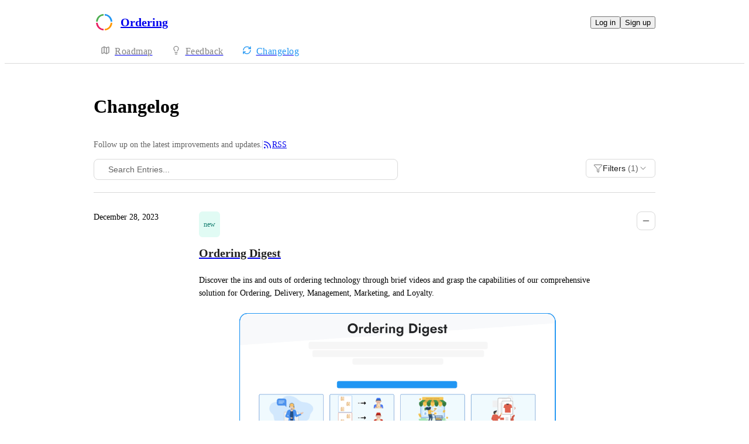

--- FILE ---
content_type: text/html
request_url: https://ordering.canny.io/changelog?type=new
body_size: 14453
content:
<!doctype html><html lang="en" class="lightTheme"><head><meta charSet="UTF-8"/><meta name="viewport" content="width=device-width, initial-scale=1"/><style>@layer properties, theme, base, defaults, utilities;</style><script defer src="https://assets.canny.io/4cd5ccfcef8144ffa4584a4481cce851b7327ec0/SubdomainBundle.js"></script><link href="https://assets.canny.io/4cd5ccfcef8144ffa4584a4481cce851b7327ec0/SubdomainBundle.css" media="screen, projection" rel="stylesheet" type="text/css"/><title data-rh="true">Changelog | Ordering</title><meta data-rh="true" name="robots" content="noindex,nofollow"/><meta data-rh="true" name="description" content="See all of the latest product updates from Ordering. Most recent update: Ordering Digest."/><meta data-rh="true" name="theme-color" content="#2196f3"/><meta data-rh="true" name="title" content="Changelog | Ordering"/><meta data-rh="true" name="twitter:card" content="summary_large_image"/><meta data-rh="true" name="twitter:site" content="@cannyHQ"/><meta data-rh="true" name="twitter:title" content="Changelog | Ordering"/><meta data-rh="true" name="twitter:description" content="See all of the latest product updates from Ordering. Most recent update: Ordering Digest."/><meta data-rh="true" name="twitter:image" content="https://ordering.canny.io/api/og/company?v=MjAyNS0wMi0yMFQyMDoxNzozNS42Nzda"/><meta data-rh="true" property="article:publisher" content="https://canny.io"/><meta data-rh="true" property="og:description" content="See all of the latest product updates from Ordering. Most recent update: Ordering Digest."/><meta data-rh="true" property="og:image" content="https://ordering.canny.io/api/og/company?v=MjAyNS0wMi0yMFQyMDoxNzozNS42Nzda"/><meta data-rh="true" property="og:locale" content="en"/><meta data-rh="true" property="og:site_name" content="Changelog | Ordering"/><meta data-rh="true" property="og:title" content="Changelog | Ordering"/><meta data-rh="true" property="og:url" content="https://feedback.ordering.co/changelog"/><meta data-rh="true" property="og:type" content="website"/><meta data-rh="true" property="fb:app_id" content="1606018679610384"/><meta data-rh="true" name="google-site-verification" content="hutYg6OBDqx9fLFmeEqY4o0gjWPw2rkFt3-Sp2wbMQc"/><link data-rh="true" href="https://widget.intercom.io" rel="preconnect"/><link data-rh="true" href="https://js.intercomcdn.com" rel="preconnect"/><link data-rh="true" href="https://api-iam.intercom.io" rel="preconnect"/><link data-rh="true" href="https://canny-assets.io/icons/2f0b2fd8e4b3655bc538e41bb01a2ced.png" rel="icon"/><link data-rh="true" href="https://canny-assets.io/icons/b586d49c104c00b3c4a5a36047d8ffaa.png" rel="apple-touch-icon"/><link data-rh="true" href="https://feedback.ordering.co/changelog" rel="canonical"/><link data-rh="true" rel="alternate" type="application/rss+xml" title="RSS 2.0" href="https://feedback.ordering.co/api/changelog/feed.rss"/></head><body class="preload"><div data-iframe-height="true" id="content"><div><div class="subdomainContainer"><div class="toastContainer"><div class="publicContainer"><div class="publicNav"><div class="contentContainer"><div class="contentInnerContainer"><div class="publicNavContent"><div class="mainNav"><a aria-disabled="false" class="company" href="/" style="pointer-events:auto" tabindex="0"><div class="logoContainer"><div class="companyLogo"><img fetchpriority="auto" alt="Ordering logo" src="https://canny-assets.io/icons/b586d49c104c00b3c4a5a36047d8ffaa.png"/></div><div class="companyName">Ordering</div></div></a><div class="rightContainer"><div class="authButtons"><button data-slot="button" class="inline-flex unstyled-button items-center justify-center gap-2 box-border font-normal transition-all duration-300 ease-in-out hover:cursor-pointer shrink-0 [&amp;&gt;svg]:shrink-0 text-base truncate overflow-hidden focus-visible:focus-ring select-none bg-background dark:bg-input/30 base-border h-8 px-3 rounded-sm leading-5 [&amp;_svg:not([class*=&#x27;size-&#x27;])]:!size-4 text-foreground hover:bg-gray-10 hover:dark:bg-input/40 data-[state=open]:bg-gray-10 data-[state=open]:dark:bg-input/40 hover:text-foreground hover:border-input-focus focus-visible:text-foreground focus-visible:border-input-focus active:bg-gray-20 active:border-gray-80">Log in</button><button data-slot="button" style="--company-color:#2196f3" class="inline-flex unstyled-button items-center justify-center gap-2 box-border font-normal transition-all duration-300 ease-in-out hover:cursor-pointer shrink-0 [&amp;&gt;svg]:shrink-0 text-base truncate overflow-hidden focus-visible:focus-ring select-none border h-8 px-3 rounded-sm leading-5 [&amp;_svg:not([class*=&#x27;size-&#x27;])]:!size-4 text-primary-foreground bg-[var(--company-color)] border-[var(--company-color)] hover:opacity-80 active:opacity-70">Sign up</button></div></div></div><div class="secondaryNav"><a style="pointer-events:auto" aria-disabled="false" class="link roadmap" href="/" tabindex="0"><span class="subdomainHomeIcons rotate"><svg xmlns="http://www.w3.org/2000/svg" width="24" height="24" viewBox="0 0 24 24" fill="none" stroke="currentColor" stroke-width="2" stroke-linecap="round" stroke-linejoin="round" class="lucide lucide-map subdomainHomeIcon" aria-hidden="true"><path d="M14.106 5.553a2 2 0 0 0 1.788 0l3.659-1.83A1 1 0 0 1 21 4.619v12.764a1 1 0 0 1-.553.894l-4.553 2.277a2 2 0 0 1-1.788 0l-4.212-2.106a2 2 0 0 0-1.788 0l-3.659 1.83A1 1 0 0 1 3 19.381V6.618a1 1 0 0 1 .553-.894l4.553-2.277a2 2 0 0 1 1.788 0z"></path><path d="M15 5.764v15"></path><path d="M9 3.236v15"></path></svg></span><div class="text">Roadmap</div></a><a style="pointer-events:auto" aria-disabled="false" class="link feedback hideOnMobile" href="/ordering-and-delivery-platforms" tabindex="0"><span class="subdomainHomeIcons"><svg xmlns="http://www.w3.org/2000/svg" width="24" height="24" viewBox="0 0 24 24" fill="none" stroke="currentColor" stroke-width="2" stroke-linecap="round" stroke-linejoin="round" class="lucide lucide-lightbulb subdomainHomeIcon" aria-hidden="true"><path d="M15 14c.2-1 .7-1.7 1.5-2.5 1-.9 1.5-2.2 1.5-3.5A6 6 0 0 0 6 8c0 1 .2 2.2 1.5 3.5.7.7 1.3 1.5 1.5 2.5"></path><path d="M9 18h6"></path><path d="M10 22h4"></path></svg></span><div class="text">Feedback</div></a><div class="link boards hide"><span class="subdomainHomeIcons"><svg xmlns="http://www.w3.org/2000/svg" width="24" height="24" viewBox="0 0 24 24" fill="none" stroke="currentColor" stroke-width="2" stroke-linecap="round" stroke-linejoin="round" class="lucide lucide-lightbulb subdomainHomeIcon" aria-hidden="true"><path d="M15 14c.2-1 .7-1.7 1.5-2.5 1-.9 1.5-2.2 1.5-3.5A6 6 0 0 0 6 8c0 1 .2 2.2 1.5 3.5.7.7 1.3 1.5 1.5 2.5"></path><path d="M9 18h6"></path><path d="M10 22h4"></path></svg></span><div class="publicNavBoardDropdown"><div class="dropdownContainer controlled"><div class="selection placeholder"><div class="left">Feedback</div><div class="icon-chevron-down"></div></div></div></div></div><a style="pointer-events:auto" aria-disabled="false" class="link changelog activeLink" href="/changelog" tabindex="0"><span class="subdomainHomeIcons"><svg xmlns="http://www.w3.org/2000/svg" width="24" height="24" viewBox="0 0 24 24" fill="none" stroke="currentColor" stroke-width="2" stroke-linecap="round" stroke-linejoin="round" class="lucide lucide-refresh-cw subdomainHomeIcon" aria-hidden="true" style="stroke:#2196f3"><path d="M3 12a9 9 0 0 1 9-9 9.75 9.75 0 0 1 6.74 2.74L21 8"></path><path d="M21 3v5h-5"></path><path d="M21 12a9 9 0 0 1-9 9 9.75 9.75 0 0 1-6.74-2.74L3 16"></path><path d="M8 16H3v5"></path></svg></span><div class="text" style="color:#2196f3">Changelog</div></a></div></div></div></div></div><div class="contentContainer"><div class="contentInnerContainer"><div class="subdomainChangelog"><header class="subdomainChangelogHeader"><div class="headerTitle"><h1 class="textV2 heading3Xl">Changelog</h1><div class="headerSubtitle"><p class="textV2 bodyMd">Follow up on the latest improvements and updates.</p><div class="verticalDivider"></div><a href="/api/changelog/feed.rss?types=new" class="RSS"><svg xmlns="http://www.w3.org/2000/svg" width="16" height="16" viewBox="0 0 24 24" fill="none" stroke="currentColor" stroke-width="2" stroke-linecap="round" stroke-linejoin="round" class="lucide lucide-rss" aria-hidden="true"><path d="M4 11a9 9 0 0 1 9 9"></path><path d="M4 4a16 16 0 0 1 16 16"></path><circle cx="5" cy="19" r="1"></circle></svg><p class="textV2 bodyMd">RSS</p></a></div></div><div class="headerFilters"><div class="searchInputContents v2"><div class="textInput searchInput"><div class="inset"><div class="icon icon-search"></div></div><div class="inputContainer"><input type="text" placeholder="Search Entries..." value=""/></div></div></div><button class="buttonV2 primary medium outlined" type="button"><svg xmlns="http://www.w3.org/2000/svg" width="16" height="16" viewBox="0 0 24 24" fill="none" stroke="currentColor" stroke-width="1" stroke-linecap="round" stroke-linejoin="round" class="lucide lucide-funnel buttonIcon" aria-hidden="true"><path d="M10 20a1 1 0 0 0 .553.895l2 1A1 1 0 0 0 14 21v-7a2 2 0 0 1 .517-1.341L21.74 4.67A1 1 0 0 0 21 3H3a1 1 0 0 0-.742 1.67l7.225 7.989A2 2 0 0 1 10 14z"></path></svg><span class="buttonLabel">Filters <span class="textV2 filterCount bodyMd">(<!-- -->1<!-- -->)</span></span><svg xmlns="http://www.w3.org/2000/svg" width="16" height="16" viewBox="0 0 24 24" fill="none" stroke="currentColor" stroke-width="1" stroke-linecap="round" stroke-linejoin="round" class="lucide lucide-chevron-down buttonIcon" aria-hidden="true"><path d="m6 9 6 6 6-6"></path></svg></button></div></header><div class="body"><div class="changelogEntryList"><div class="entries"><div class="divider"></div><div class="changelogEntryContainer"><div class="changelogEntryMetadata"><time class="timestamp timestamp" dateTime="2023-12-28T17:34:14.624Z">December 28, 2023</time></div><div class="changelogEntry"><header class="changelogEntryHeader"><div class="titleContainer"><div class="categorization"><div class="KpDJjrf6 capitalize box-border" style="color:var(--color-mint-110);background:var(--color-mint-30)"><p class="textV2 truncate bodySm medium-weight">new</p></div></div><a aria-disabled="false" class="" href="/changelog/ordering-digest" style="pointer-events:auto" tabindex="0"><h1 class="textV2 title headingLg">Ordering Digest</h1></a></div><div class="buttons"><button aria-label="Collapse changelog entry" class="iconButtonV2 primary medium outlined" type="button"><svg xmlns="http://www.w3.org/2000/svg" width="16" height="16" viewBox="0 0 24 24" fill="none" stroke="currentColor" stroke-width="2" stroke-linecap="round" stroke-linejoin="round" class="lucide lucide-minus buttonIcon" aria-hidden="true"><path d="M5 12h14"></path></svg></button></div></header><div class="changelogEntryBody"><div class="markdown"><div class="line">Discover the ins and outs of ordering technology through brief videos and grasp the capabilities of our comprehensive solution for Ordering, Delivery, Management, Marketing, and Loyalty.</div><div class="line"><img alt="Mailing-Header-min" loading="lazy" src="https://canny.io/images/cbcc6808b76252fc7bb28ff7829771f2.png" class="tappable"/></div><div class="line"><div class="heading"><a rel="ugc nofollow noopener" href="https://www.ordering.co/ordering-digest" target="_blank" style="color:#2196f3" class="">Explore Ordering Digest →</a></div></div></div></div><footer class="footer"><div class="stats"><div><div class="reactionsMenu"><div class="reaction"><button class="reactionButton"><div class="reactionComponentContainer"><div class="likeContainer"><svg width="17" height="15" viewBox="0 0 14 13" fill="none" xmlns="http://www.w3.org/2000/svg"><path d="M10 1C8.35 1 7 2.42751 7
  4.17224C7 2.42751 5.65 1 4
  1C2.35 1 1 2.42751 1
  4.17224C1 4.80669 1.1875 5.44114 1.4875
  5.91698C2.0125 6.74969 7 11.6667 7
  11.6667C7 11.6667 11.95 6.78934 12.475
  5.95663C12.8125 5.44114 13 4.84635 13
  4.17224C13 2.42751 11.65 1 10 1Z" fill="var(--color-gray-70)" stroke="var(--color-gray-70)" stroke-miterlimit="10" stroke-linecap="round" stroke-linejoin="round"></path></svg></div><p class="textV2 reactionCount bodyMd">﻿</p></div></button></div></div></div></div><div class="share"><div class="tooltipContainer"><span><button aria-label="Share link" class="iconButtonV2 primary medium outlined" type="button"><svg xmlns="http://www.w3.org/2000/svg" width="16" height="16" viewBox="0 0 24 24" fill="none" stroke="currentColor" stroke-width="2" stroke-linecap="round" stroke-linejoin="round" class="lucide lucide-link buttonIcon" aria-hidden="true"><path d="M10 13a5 5 0 0 0 7.54.54l3-3a5 5 0 0 0-7.07-7.07l-1.72 1.71"></path><path d="M14 11a5 5 0 0 0-7.54-.54l-3 3a5 5 0 0 0 7.07 7.07l1.71-1.71"></path></svg></button></span></div><a href="https://www.facebook.com/dialog/share?app_id=1606018679610384&amp;display=page&amp;href=https%3A%2F%2Fordering.canny.io%2Fchangelog%2Fordering-digest&amp;redirect_uri=https%3A%2F%2Fordering.canny.io%2Fchangelog%2Fordering-digest" rel="noopener" target="_blank"><button aria-label="Share on Facebook" class="iconButtonV2 primary medium outlined" type="button"><svg xmlns="http://www.w3.org/2000/svg" width="16" height="16" viewBox="0 0 24 24" fill="none" stroke="currentColor" stroke-width="2" stroke-linecap="round" stroke-linejoin="round" class="lucide lucide-facebook buttonIcon" aria-hidden="true"><path d="M18 2h-3a5 5 0 0 0-5 5v3H7v4h3v8h4v-8h3l1-4h-4V7a1 1 0 0 1 1-1h3z"></path></svg></button></a><a href="https://twitter.com/intent/tweet?text=Ordering%20Digest%20by%20Ordering&amp;url=https%3A%2F%2Fordering.canny.io%2Fchangelog%2Fordering-digest&amp;via=cannyHQ" rel="noopener" target="_blank"><button aria-label="Share on X" class="iconButtonV2 primary medium outlined" type="button"><svg xmlns="http://www.w3.org/2000/svg" width="16" height="16" viewBox="0 0 24 24" fill="none" stroke="currentColor" stroke-width="2" stroke-linecap="round" stroke-linejoin="round" class="lucide lucide-twitter buttonIcon" aria-hidden="true"><path d="M22 4s-.7 2.1-2 3.4c1.6 10-9.4 17.3-18 11.6 2.2.1 4.4-.6 6-2C3 15.5.5 9.6 3 5c2.2 2.6 5.6 4.1 9 4-.9-4.2 4-6.6 7-3.8 1.1 0 3-1.2 3-1.2z"></path></svg></button></a></div></footer></div></div><div class="divider"></div><div class="changelogEntryContainer"><div class="changelogEntryMetadata"><time class="timestamp timestamp" dateTime="2023-11-15T17:37:57.225Z">November 15, 2023</time></div><div class="changelogEntry"><header class="changelogEntryHeader"><div class="titleContainer"><div class="categorization"><div class="KpDJjrf6 capitalize box-border" style="color:var(--color-mint-110);background:var(--color-mint-30)"><p class="textV2 truncate bodySm medium-weight">new</p></div></div><a aria-disabled="false" class="" href="/changelog/elevating-your-experience-with-stripe-partnership" style="pointer-events:auto" tabindex="0"><h1 class="textV2 title headingLg">Elevating Your Experience with Stripe Partnership!</h1></a></div><div class="buttons"><button aria-label="Collapse changelog entry" class="iconButtonV2 primary medium outlined" type="button"><svg xmlns="http://www.w3.org/2000/svg" width="16" height="16" viewBox="0 0 24 24" fill="none" stroke="currentColor" stroke-width="2" stroke-linecap="round" stroke-linejoin="round" class="lucide lucide-minus buttonIcon" aria-hidden="true"><path d="M5 12h14"></path></svg></button></div></header><div class="changelogEntryBody"><div class="markdown"><div class="line"><div class="heading">Elevating Your Experience with Stripe Partnership!</div></div><div class="line"><img alt="stripe_partner_badge_verified_white" loading="lazy" src="https://canny.io/images/a6e793d505540da0e866117efd7e3dd1.png" class="tappable"/></div><div class="line"><div class="bold">Verified Partnership with Stripe:</div></div><div class="line">We&#x27;re thrilled to announce our official partnership with Stripe, a leading payment platform. This collaboration brings enhanced payment integration and innovation to elevate your experience.</div><div class="line"><div class="bold">Seamless Transactions:</div></div><div class="line">With the new Stripe integration, enjoy a smoother and more secure transaction experience for your customers. The process is now more intuitive, ensuring a seamless payment flow.</div><div class="line"><div class="bold">Enhanced Income Management:</div></div><div class="line">Take control of your financials with an easy-to-use income management tool for your stores. Monitor transactions effortlessly and streamline your income tracking process.</div><div class="line"><a rel="ugc nofollow noopener" href="https://www.ordering.co/stripe" target="_blank" style="color:#2196f3" class=""><div class="bold">Learn More →</div></a></div><div class="line">⎯⎯⎯⎯⎯</div><div class="line">As Always. Happy Ordering</div><div class="line"><a rel="ugc nofollow noopener" href="http://www.ordering.co" target="_blank" style="color:#2196f3" class="">www.ordering.co</a></div><div class="line"><img alt="Little Ordering Logo" loading="lazy" src="https://canny.io/images/17caa15069ddfed85d530318cd791a31.png" class="tappable"/></div></div></div><footer class="footer"><div class="stats"><div><div class="reactionsMenu"><div class="reaction"><button class="reactionButton"><div class="reactionComponentContainer"><div class="likeContainer"><svg width="17" height="15" viewBox="0 0 14 13" fill="none" xmlns="http://www.w3.org/2000/svg"><path d="M10 1C8.35 1 7 2.42751 7
  4.17224C7 2.42751 5.65 1 4
  1C2.35 1 1 2.42751 1
  4.17224C1 4.80669 1.1875 5.44114 1.4875
  5.91698C2.0125 6.74969 7 11.6667 7
  11.6667C7 11.6667 11.95 6.78934 12.475
  5.95663C12.8125 5.44114 13 4.84635 13
  4.17224C13 2.42751 11.65 1 10 1Z" fill="var(--color-gray-70)" stroke="var(--color-gray-70)" stroke-miterlimit="10" stroke-linecap="round" stroke-linejoin="round"></path></svg></div><p class="textV2 reactionCount bodyMd">﻿</p></div></button></div></div></div></div><div class="share"><div class="tooltipContainer"><span><button aria-label="Share link" class="iconButtonV2 primary medium outlined" type="button"><svg xmlns="http://www.w3.org/2000/svg" width="16" height="16" viewBox="0 0 24 24" fill="none" stroke="currentColor" stroke-width="2" stroke-linecap="round" stroke-linejoin="round" class="lucide lucide-link buttonIcon" aria-hidden="true"><path d="M10 13a5 5 0 0 0 7.54.54l3-3a5 5 0 0 0-7.07-7.07l-1.72 1.71"></path><path d="M14 11a5 5 0 0 0-7.54-.54l-3 3a5 5 0 0 0 7.07 7.07l1.71-1.71"></path></svg></button></span></div><a href="https://www.facebook.com/dialog/share?app_id=1606018679610384&amp;display=page&amp;href=https%3A%2F%2Fordering.canny.io%2Fchangelog%2Felevating-your-experience-with-stripe-partnership&amp;redirect_uri=https%3A%2F%2Fordering.canny.io%2Fchangelog%2Felevating-your-experience-with-stripe-partnership" rel="noopener" target="_blank"><button aria-label="Share on Facebook" class="iconButtonV2 primary medium outlined" type="button"><svg xmlns="http://www.w3.org/2000/svg" width="16" height="16" viewBox="0 0 24 24" fill="none" stroke="currentColor" stroke-width="2" stroke-linecap="round" stroke-linejoin="round" class="lucide lucide-facebook buttonIcon" aria-hidden="true"><path d="M18 2h-3a5 5 0 0 0-5 5v3H7v4h3v8h4v-8h3l1-4h-4V7a1 1 0 0 1 1-1h3z"></path></svg></button></a><a href="https://twitter.com/intent/tweet?text=Elevating%20Your%20Experience%20with%20Stripe%20Partnership!%20by%20Ordering&amp;url=https%3A%2F%2Fordering.canny.io%2Fchangelog%2Felevating-your-experience-with-stripe-partnership&amp;via=cannyHQ" rel="noopener" target="_blank"><button aria-label="Share on X" class="iconButtonV2 primary medium outlined" type="button"><svg xmlns="http://www.w3.org/2000/svg" width="16" height="16" viewBox="0 0 24 24" fill="none" stroke="currentColor" stroke-width="2" stroke-linecap="round" stroke-linejoin="round" class="lucide lucide-twitter buttonIcon" aria-hidden="true"><path d="M22 4s-.7 2.1-2 3.4c1.6 10-9.4 17.3-18 11.6 2.2.1 4.4-.6 6-2C3 15.5.5 9.6 3 5c2.2 2.6 5.6 4.1 9 4-.9-4.2 4-6.6 7-3.8 1.1 0 3-1.2 3-1.2z"></path></svg></button></a></div></footer></div></div><div class="divider"></div><div class="changelogEntryContainer"><div class="changelogEntryMetadata"><time class="timestamp timestamp" dateTime="2023-11-08T13:24:02.325Z">November 8, 2023</time></div><div class="changelogEntry"><header class="changelogEntryHeader"><div class="titleContainer"><div class="categorization"><div class="KpDJjrf6 capitalize box-border" style="color:var(--color-mint-110);background:var(--color-mint-30)"><p class="textV2 truncate bodySm medium-weight">new</p></div><div class="KpDJjrf6 box-border" style="color:var(--color-gray-110);background:var(--color-gray-30)"><p class="textV2 truncate bodySm medium-weight">Ordering Dashboard</p></div></div><a aria-disabled="false" class="" href="/changelog/ordering-network" style="pointer-events:auto" tabindex="0"><h1 class="textV2 title headingLg">Ordering Network</h1></a></div><div class="buttons"><button aria-label="Collapse changelog entry" class="iconButtonV2 primary medium outlined" type="button"><svg xmlns="http://www.w3.org/2000/svg" width="16" height="16" viewBox="0 0 24 24" fill="none" stroke="currentColor" stroke-width="2" stroke-linecap="round" stroke-linejoin="round" class="lucide lucide-minus buttonIcon" aria-hidden="true"><path d="M5 12h14"></path></svg></button></div></header><div class="changelogEntryBody"><div class="markdown"><div class="line">The Ordering Network feature of <a rel="ugc nofollow noopener" href="http://ordering.co" target="_blank" style="color:#2196f3" class="">Ordering.co</a> is an essential tool to upload full menus into your stores in minutes. Import all store elements, including products, schedules, product options, prices, and product descriptions, quickly and easily.</div><div class="line"><div class="bold">Why Ordering Network?</div></div><div class="line">● It works for now only in CANADA and USA 🇨🇦🇺🇸</div><div class="line">● Import millions of menus that already exist online 🌮🍔🍕</div><div class="line">● Import product names, prices, product options, and images 🏷️💰📷</div><div class="line">● Import addresses and payment methods 🏠💳</div><div class="line">● Start your business as a marketplace without any manual work for menus 🚀🍽️</div><div class="line">● Save thousands of dollars uploading menus or data scraping menus from other sites 💲💰🕵️‍♂️</div><div class="line"><div class="bold">Prepare your store and start enjoying the results!</div></div><div class="line"><img alt="2 Front-end Web banner Homepage-min" loading="lazy" src="https://canny.io/images/671dfbc59b49eeb335b845328edbb0e9.jpg" class="tappable"/></div><div class="line">Learn more about this feature <a rel="ugc nofollow noopener" href="https://www.ordering.co/ordering-network" target="_blank" style="color:#2196f3" class="">here</a></div><div class="line">Give it a try</div><div class="line">As Always, Happy Ordering.</div><div class="line"><a rel="ugc nofollow noopener" href="http://www.ordering.co" target="_blank" style="color:#2196f3" class="">www.ordering.co</a></div></div></div><footer class="footer"><div class="stats"><div><div class="reactionsMenu"><div class="reaction"><button class="reactionButton"><div class="reactionComponentContainer"><div class="likeContainer"><svg width="17" height="15" viewBox="0 0 14 13" fill="none" xmlns="http://www.w3.org/2000/svg"><path d="M10 1C8.35 1 7 2.42751 7
  4.17224C7 2.42751 5.65 1 4
  1C2.35 1 1 2.42751 1
  4.17224C1 4.80669 1.1875 5.44114 1.4875
  5.91698C2.0125 6.74969 7 11.6667 7
  11.6667C7 11.6667 11.95 6.78934 12.475
  5.95663C12.8125 5.44114 13 4.84635 13
  4.17224C13 2.42751 11.65 1 10 1Z" fill="var(--color-gray-70)" stroke="var(--color-gray-70)" stroke-miterlimit="10" stroke-linecap="round" stroke-linejoin="round"></path></svg></div><p class="textV2 reactionCount bodyMd">﻿</p></div></button></div></div></div></div><div class="share"><div class="tooltipContainer"><span><button aria-label="Share link" class="iconButtonV2 primary medium outlined" type="button"><svg xmlns="http://www.w3.org/2000/svg" width="16" height="16" viewBox="0 0 24 24" fill="none" stroke="currentColor" stroke-width="2" stroke-linecap="round" stroke-linejoin="round" class="lucide lucide-link buttonIcon" aria-hidden="true"><path d="M10 13a5 5 0 0 0 7.54.54l3-3a5 5 0 0 0-7.07-7.07l-1.72 1.71"></path><path d="M14 11a5 5 0 0 0-7.54-.54l-3 3a5 5 0 0 0 7.07 7.07l1.71-1.71"></path></svg></button></span></div><a href="https://www.facebook.com/dialog/share?app_id=1606018679610384&amp;display=page&amp;href=https%3A%2F%2Fordering.canny.io%2Fchangelog%2Fordering-network&amp;redirect_uri=https%3A%2F%2Fordering.canny.io%2Fchangelog%2Fordering-network" rel="noopener" target="_blank"><button aria-label="Share on Facebook" class="iconButtonV2 primary medium outlined" type="button"><svg xmlns="http://www.w3.org/2000/svg" width="16" height="16" viewBox="0 0 24 24" fill="none" stroke="currentColor" stroke-width="2" stroke-linecap="round" stroke-linejoin="round" class="lucide lucide-facebook buttonIcon" aria-hidden="true"><path d="M18 2h-3a5 5 0 0 0-5 5v3H7v4h3v8h4v-8h3l1-4h-4V7a1 1 0 0 1 1-1h3z"></path></svg></button></a><a href="https://twitter.com/intent/tweet?text=Ordering%20Network%20by%20Ordering&amp;url=https%3A%2F%2Fordering.canny.io%2Fchangelog%2Fordering-network&amp;via=cannyHQ" rel="noopener" target="_blank"><button aria-label="Share on X" class="iconButtonV2 primary medium outlined" type="button"><svg xmlns="http://www.w3.org/2000/svg" width="16" height="16" viewBox="0 0 24 24" fill="none" stroke="currentColor" stroke-width="2" stroke-linecap="round" stroke-linejoin="round" class="lucide lucide-twitter buttonIcon" aria-hidden="true"><path d="M22 4s-.7 2.1-2 3.4c1.6 10-9.4 17.3-18 11.6 2.2.1 4.4-.6 6-2C3 15.5.5 9.6 3 5c2.2 2.6 5.6 4.1 9 4-.9-4.2 4-6.6 7-3.8 1.1 0 3-1.2 3-1.2z"></path></svg></button></a></div></footer></div></div><div class="divider"></div><div class="changelogEntryContainer"><div class="changelogEntryMetadata"><time class="timestamp timestamp" dateTime="2023-10-11T18:22:52.191Z">October 11, 2023</time></div><div class="changelogEntry"><header class="changelogEntryHeader"><div class="titleContainer"><div class="categorization"><div class="KpDJjrf6 capitalize box-border" style="color:var(--color-mint-110);background:var(--color-mint-30)"><p class="textV2 truncate bodySm medium-weight">new</p></div></div><a aria-disabled="false" class="" href="/changelog/catering-services-delivery-pictup-new-delivery-type" style="pointer-events:auto" tabindex="0"><h1 class="textV2 title headingLg">Catering Services | Delivery &amp; Pictup new Delivery Type 🍽️</h1></a></div><div class="buttons"><button aria-label="Collapse changelog entry" class="iconButtonV2 primary medium outlined" type="button"><svg xmlns="http://www.w3.org/2000/svg" width="16" height="16" viewBox="0 0 24 24" fill="none" stroke="currentColor" stroke-width="2" stroke-linecap="round" stroke-linejoin="round" class="lucide lucide-minus buttonIcon" aria-hidden="true"><path d="M5 12h14"></path></svg></button></div></header><div class="changelogEntryBody"><div class="markdown"><div class="line">Elevate your catering services effortlessly with Catering Solution Orderingco. Unlock exceptional service, streamline orders, personalize menus, and boost profits. Activate today and experience growth.</div><div class="line"><img alt="1nd Image feature email-min (1)" loading="lazy" src="https://canny.io/images/c73058d8891b37934958b2b3f37a61c0.png" class="tappable"/></div><div class="line"><div class="bold">With Catering Solution Orderingco, it&#x27;s as easy as 1-2-3:</div></div><div class="line">Activate Catering Delivery &amp; Pickup: Enable our convenient catering feature in your Ordering settings.</div><div class="line">Configure Your Catering Settings: Set lead times, slot intervals, and time ranges to suit your business events.</div><div class="line">Promote and Sell: Watch your business thrive as you promote your new feature – your stores and customers will love it!</div><div class="line"><a rel="ugc nofollow noopener" href="https://www.ordering.co/catering" target="_blank" style="color:#2196f3" class=""><div class="bold">Explore Feature →</div></a></div><div class="line">As Always, Happy Ordering</div><div class="line"><a rel="ugc nofollow noopener" href="http://www.ordering.co" target="_blank" style="color:#2196f3" class="">www.ordering.co</a></div><div class="line"><a rel="ugc nofollow noopener" href="https://www.ordering.co/pricing" target="_blank" style="color:#2196f3" class=""><div class="bold">Start Free Today</div></a></div></div></div><footer class="footer"><div class="stats"><div><div class="reactionsMenu"><div class="reaction"><button class="reactionButton"><div class="reactionComponentContainer"><div class="likeContainer"><svg width="17" height="15" viewBox="0 0 14 13" fill="none" xmlns="http://www.w3.org/2000/svg"><path d="M10 1C8.35 1 7 2.42751 7
  4.17224C7 2.42751 5.65 1 4
  1C2.35 1 1 2.42751 1
  4.17224C1 4.80669 1.1875 5.44114 1.4875
  5.91698C2.0125 6.74969 7 11.6667 7
  11.6667C7 11.6667 11.95 6.78934 12.475
  5.95663C12.8125 5.44114 13 4.84635 13
  4.17224C13 2.42751 11.65 1 10 1Z" fill="var(--color-gray-70)" stroke="var(--color-gray-70)" stroke-miterlimit="10" stroke-linecap="round" stroke-linejoin="round"></path></svg></div><p class="textV2 reactionCount bodyMd">﻿</p></div></button></div></div></div></div><div class="share"><div class="tooltipContainer"><span><button aria-label="Share link" class="iconButtonV2 primary medium outlined" type="button"><svg xmlns="http://www.w3.org/2000/svg" width="16" height="16" viewBox="0 0 24 24" fill="none" stroke="currentColor" stroke-width="2" stroke-linecap="round" stroke-linejoin="round" class="lucide lucide-link buttonIcon" aria-hidden="true"><path d="M10 13a5 5 0 0 0 7.54.54l3-3a5 5 0 0 0-7.07-7.07l-1.72 1.71"></path><path d="M14 11a5 5 0 0 0-7.54-.54l-3 3a5 5 0 0 0 7.07 7.07l1.71-1.71"></path></svg></button></span></div><a href="https://www.facebook.com/dialog/share?app_id=1606018679610384&amp;display=page&amp;href=https%3A%2F%2Fordering.canny.io%2Fchangelog%2Fcatering-services-delivery-pictup-new-delivery-type&amp;redirect_uri=https%3A%2F%2Fordering.canny.io%2Fchangelog%2Fcatering-services-delivery-pictup-new-delivery-type" rel="noopener" target="_blank"><button aria-label="Share on Facebook" class="iconButtonV2 primary medium outlined" type="button"><svg xmlns="http://www.w3.org/2000/svg" width="16" height="16" viewBox="0 0 24 24" fill="none" stroke="currentColor" stroke-width="2" stroke-linecap="round" stroke-linejoin="round" class="lucide lucide-facebook buttonIcon" aria-hidden="true"><path d="M18 2h-3a5 5 0 0 0-5 5v3H7v4h3v8h4v-8h3l1-4h-4V7a1 1 0 0 1 1-1h3z"></path></svg></button></a><a href="https://twitter.com/intent/tweet?text=Catering%20Services%20%7C%20Delivery%20%26%20Pictup%20new%20Delivery%20Type%20%F0%9F%8D%BD%EF%B8%8F%20by%20Ordering&amp;url=https%3A%2F%2Fordering.canny.io%2Fchangelog%2Fcatering-services-delivery-pictup-new-delivery-type&amp;via=cannyHQ" rel="noopener" target="_blank"><button aria-label="Share on X" class="iconButtonV2 primary medium outlined" type="button"><svg xmlns="http://www.w3.org/2000/svg" width="16" height="16" viewBox="0 0 24 24" fill="none" stroke="currentColor" stroke-width="2" stroke-linecap="round" stroke-linejoin="round" class="lucide lucide-twitter buttonIcon" aria-hidden="true"><path d="M22 4s-.7 2.1-2 3.4c1.6 10-9.4 17.3-18 11.6 2.2.1 4.4-.6 6-2C3 15.5.5 9.6 3 5c2.2 2.6 5.6 4.1 9 4-.9-4.2 4-6.6 7-3.8 1.1 0 3-1.2 3-1.2z"></path></svg></button></a></div></footer></div></div><div class="divider"></div><div class="changelogEntryContainer"><div class="changelogEntryMetadata"><time class="timestamp timestamp" dateTime="2023-09-01T14:04:36.958Z">September 1, 2023</time></div><div class="changelogEntry"><header class="changelogEntryHeader"><div class="titleContainer"><div class="categorization"><div class="KpDJjrf6 capitalize box-border" style="color:var(--color-mint-110);background:var(--color-mint-30)"><p class="textV2 truncate bodySm medium-weight">new</p></div><div class="KpDJjrf6 box-border" style="color:var(--color-gray-110);background:var(--color-gray-30)"><p class="textV2 truncate bodySm medium-weight">Business App</p></div></div><a aria-disabled="false" class="" href="/changelog/starmicronics-printers" style="pointer-events:auto" tabindex="0"><h1 class="textV2 title headingLg">StarMicronics Printers</h1></a></div><div class="buttons"><button aria-label="Collapse changelog entry" class="iconButtonV2 primary medium outlined" type="button"><svg xmlns="http://www.w3.org/2000/svg" width="16" height="16" viewBox="0 0 24 24" fill="none" stroke="currentColor" stroke-width="2" stroke-linecap="round" stroke-linejoin="round" class="lucide lucide-minus buttonIcon" aria-hidden="true"><path d="M5 12h14"></path></svg></button></div></header><div class="changelogEntryBody"><div class="markdown"><div class="line">Whether you&#x27;re a business owner aiming to enhance efficiency or an enthusiast exploring advanced printing technology, this guide provides all the necessary insights into Star Micronics Printers.</div><div class="line">Covering setup, features, connectivity, and troubleshooting, we&#x27;ve curated the essential information you need.</div><div class="line">Get ready to delve into the world of Star Micronics Printers and uncover their full potential for your needs. Let&#x27;s embark on this journey of exploration and discovery.</div><div class="line"><img alt="printers image" loading="lazy" src="https://canny.io/images/5677adb5987e0b49c0ea42e9d49842e1.png" class="tappable"/></div><div class="line">Learn more of this feature <a rel="ugc nofollow noopener" href="https://support.ordering.co/hc/en-us/articles/19040364181005" target="_blank" style="color:#2196f3" class="">here</a></div><div class="line">Give it a try</div><div class="line">As Always, Happy Ordering.</div><div class="line"><a rel="ugc nofollow noopener" href="http://www.ordering.co" target="_blank" style="color:#2196f3" class="">www.ordering.co</a></div></div></div><footer class="footer"><div class="stats"><div><div class="reactionsMenu"><div class="reaction"><button class="reactionButton"><div class="reactionComponentContainer"><div class="likeContainer"><svg width="17" height="15" viewBox="0 0 14 13" fill="none" xmlns="http://www.w3.org/2000/svg"><path d="M10 1C8.35 1 7 2.42751 7
  4.17224C7 2.42751 5.65 1 4
  1C2.35 1 1 2.42751 1
  4.17224C1 4.80669 1.1875 5.44114 1.4875
  5.91698C2.0125 6.74969 7 11.6667 7
  11.6667C7 11.6667 11.95 6.78934 12.475
  5.95663C12.8125 5.44114 13 4.84635 13
  4.17224C13 2.42751 11.65 1 10 1Z" fill="var(--color-gray-70)" stroke="var(--color-gray-70)" stroke-miterlimit="10" stroke-linecap="round" stroke-linejoin="round"></path></svg></div><p class="textV2 reactionCount bodyMd">﻿</p></div></button></div></div></div></div><div class="share"><div class="tooltipContainer"><span><button aria-label="Share link" class="iconButtonV2 primary medium outlined" type="button"><svg xmlns="http://www.w3.org/2000/svg" width="16" height="16" viewBox="0 0 24 24" fill="none" stroke="currentColor" stroke-width="2" stroke-linecap="round" stroke-linejoin="round" class="lucide lucide-link buttonIcon" aria-hidden="true"><path d="M10 13a5 5 0 0 0 7.54.54l3-3a5 5 0 0 0-7.07-7.07l-1.72 1.71"></path><path d="M14 11a5 5 0 0 0-7.54-.54l-3 3a5 5 0 0 0 7.07 7.07l1.71-1.71"></path></svg></button></span></div><a href="https://www.facebook.com/dialog/share?app_id=1606018679610384&amp;display=page&amp;href=https%3A%2F%2Fordering.canny.io%2Fchangelog%2Fstarmicronics-printers&amp;redirect_uri=https%3A%2F%2Fordering.canny.io%2Fchangelog%2Fstarmicronics-printers" rel="noopener" target="_blank"><button aria-label="Share on Facebook" class="iconButtonV2 primary medium outlined" type="button"><svg xmlns="http://www.w3.org/2000/svg" width="16" height="16" viewBox="0 0 24 24" fill="none" stroke="currentColor" stroke-width="2" stroke-linecap="round" stroke-linejoin="round" class="lucide lucide-facebook buttonIcon" aria-hidden="true"><path d="M18 2h-3a5 5 0 0 0-5 5v3H7v4h3v8h4v-8h3l1-4h-4V7a1 1 0 0 1 1-1h3z"></path></svg></button></a><a href="https://twitter.com/intent/tweet?text=StarMicronics%20Printers%20by%20Ordering&amp;url=https%3A%2F%2Fordering.canny.io%2Fchangelog%2Fstarmicronics-printers&amp;via=cannyHQ" rel="noopener" target="_blank"><button aria-label="Share on X" class="iconButtonV2 primary medium outlined" type="button"><svg xmlns="http://www.w3.org/2000/svg" width="16" height="16" viewBox="0 0 24 24" fill="none" stroke="currentColor" stroke-width="2" stroke-linecap="round" stroke-linejoin="round" class="lucide lucide-twitter buttonIcon" aria-hidden="true"><path d="M22 4s-.7 2.1-2 3.4c1.6 10-9.4 17.3-18 11.6 2.2.1 4.4-.6 6-2C3 15.5.5 9.6 3 5c2.2 2.6 5.6 4.1 9 4-.9-4.2 4-6.6 7-3.8 1.1 0 3-1.2 3-1.2z"></path></svg></button></a></div></footer></div></div><div class="divider"></div><div class="changelogEntryContainer"><div class="changelogEntryMetadata"><time class="timestamp timestamp" dateTime="2023-08-02T16:04:30.808Z">August 2, 2023</time></div><div class="changelogEntry"><header class="changelogEntryHeader"><div class="titleContainer"><div class="categorization"><div class="KpDJjrf6 capitalize box-border" style="color:var(--color-mint-110);background:var(--color-mint-30)"><p class="textV2 truncate bodySm medium-weight">new</p></div></div><a aria-disabled="false" class="" href="/changelog/filter-by-franchise-in-call-center" style="pointer-events:auto" tabindex="0"><h1 class="textV2 title headingLg">Filter by franchise in Call center</h1></a></div><div class="buttons"><button aria-label="Collapse changelog entry" class="iconButtonV2 primary medium outlined" type="button"><svg xmlns="http://www.w3.org/2000/svg" width="16" height="16" viewBox="0 0 24 24" fill="none" stroke="currentColor" stroke-width="2" stroke-linecap="round" stroke-linejoin="round" class="lucide lucide-minus buttonIcon" aria-hidden="true"><path d="M5 12h14"></path></svg></button></div></header><div class="changelogEntryBody"><div class="markdown"><div class="line">A franchise filter helps organize franchise-specific information, streamlining processes for each franchise business. </div><div class="line">In this guide, we&#x27;ll go through the step-by-step process of creating a franchise filter, from adding franchise businesses to exporting relevant documentation.</div><div class="line"><img alt="Orders List Filter by Brand" loading="lazy" src="https://canny.io/images/40bd885137147d95e1b142871cf6656f.jpg" class="tappable"/></div><div class="line">Learn more about this feature <a rel="ugc nofollow noopener" href="https://support.ordering.co/hc/en-us/articles/18090990773005" target="_blank" style="color:#2196f3" class="">here</a></div><div class="line">Give it a try.</div><div class="line"><div class="bold">As Always, Happy Ordering.</div></div><div class="line"><a rel="ugc nofollow noopener" href="http://www.ordering.co" target="_blank" style="color:#2196f3" class="">www.ordering.co</a></div></div></div><footer class="footer"><div class="stats"><div><div class="reactionsMenu"><div class="reaction"><button class="reactionButton"><div class="reactionComponentContainer"><div class="likeContainer"><svg width="17" height="15" viewBox="0 0 14 13" fill="none" xmlns="http://www.w3.org/2000/svg"><path d="M10 1C8.35 1 7 2.42751 7
  4.17224C7 2.42751 5.65 1 4
  1C2.35 1 1 2.42751 1
  4.17224C1 4.80669 1.1875 5.44114 1.4875
  5.91698C2.0125 6.74969 7 11.6667 7
  11.6667C7 11.6667 11.95 6.78934 12.475
  5.95663C12.8125 5.44114 13 4.84635 13
  4.17224C13 2.42751 11.65 1 10 1Z" fill="var(--color-gray-70)" stroke="var(--color-gray-70)" stroke-miterlimit="10" stroke-linecap="round" stroke-linejoin="round"></path></svg></div><p class="textV2 reactionCount bodyMd">﻿</p></div></button></div></div></div></div><div class="share"><div class="tooltipContainer"><span><button aria-label="Share link" class="iconButtonV2 primary medium outlined" type="button"><svg xmlns="http://www.w3.org/2000/svg" width="16" height="16" viewBox="0 0 24 24" fill="none" stroke="currentColor" stroke-width="2" stroke-linecap="round" stroke-linejoin="round" class="lucide lucide-link buttonIcon" aria-hidden="true"><path d="M10 13a5 5 0 0 0 7.54.54l3-3a5 5 0 0 0-7.07-7.07l-1.72 1.71"></path><path d="M14 11a5 5 0 0 0-7.54-.54l-3 3a5 5 0 0 0 7.07 7.07l1.71-1.71"></path></svg></button></span></div><a href="https://www.facebook.com/dialog/share?app_id=1606018679610384&amp;display=page&amp;href=https%3A%2F%2Fordering.canny.io%2Fchangelog%2Ffilter-by-franchise-in-call-center&amp;redirect_uri=https%3A%2F%2Fordering.canny.io%2Fchangelog%2Ffilter-by-franchise-in-call-center" rel="noopener" target="_blank"><button aria-label="Share on Facebook" class="iconButtonV2 primary medium outlined" type="button"><svg xmlns="http://www.w3.org/2000/svg" width="16" height="16" viewBox="0 0 24 24" fill="none" stroke="currentColor" stroke-width="2" stroke-linecap="round" stroke-linejoin="round" class="lucide lucide-facebook buttonIcon" aria-hidden="true"><path d="M18 2h-3a5 5 0 0 0-5 5v3H7v4h3v8h4v-8h3l1-4h-4V7a1 1 0 0 1 1-1h3z"></path></svg></button></a><a href="https://twitter.com/intent/tweet?text=Filter%20by%20franchise%20in%20Call%20center%20by%20Ordering&amp;url=https%3A%2F%2Fordering.canny.io%2Fchangelog%2Ffilter-by-franchise-in-call-center&amp;via=cannyHQ" rel="noopener" target="_blank"><button aria-label="Share on X" class="iconButtonV2 primary medium outlined" type="button"><svg xmlns="http://www.w3.org/2000/svg" width="16" height="16" viewBox="0 0 24 24" fill="none" stroke="currentColor" stroke-width="2" stroke-linecap="round" stroke-linejoin="round" class="lucide lucide-twitter buttonIcon" aria-hidden="true"><path d="M22 4s-.7 2.1-2 3.4c1.6 10-9.4 17.3-18 11.6 2.2.1 4.4-.6 6-2C3 15.5.5 9.6 3 5c2.2 2.6 5.6 4.1 9 4-.9-4.2 4-6.6 7-3.8 1.1 0 3-1.2 3-1.2z"></path></svg></button></a></div></footer></div></div><div class="divider"></div><div class="changelogEntryContainer"><div class="changelogEntryMetadata"><time class="timestamp timestamp" dateTime="2023-08-02T16:00:35.876Z">August 2, 2023</time></div><div class="changelogEntry"><header class="changelogEntryHeader"><div class="titleContainer"><div class="categorization"><div class="KpDJjrf6 capitalize box-border" style="color:var(--color-mint-110);background:var(--color-mint-30)"><p class="textV2 truncate bodySm medium-weight">new</p></div></div><a aria-disabled="false" class="" href="/changelog/settings-for-order-type-for-guest-checkout" style="pointer-events:auto" tabindex="0"><h1 class="textV2 title headingLg">Settings for order type for guest checkout</h1></a></div><div class="buttons"><button aria-label="Collapse changelog entry" class="iconButtonV2 primary medium outlined" type="button"><svg xmlns="http://www.w3.org/2000/svg" width="16" height="16" viewBox="0 0 24 24" fill="none" stroke="currentColor" stroke-width="2" stroke-linecap="round" stroke-linejoin="round" class="lucide lucide-minus buttonIcon" aria-hidden="true"><path d="M5 12h14"></path></svg></button></div></header><div class="changelogEntryBody"><div class="markdown"><div class="line">This article will explore the steps to create an order type tailored for guest payments, simplify the checkout process, and foster customer loyalty.</div><div class="line"><img alt="Group 47552-min" loading="lazy" src="https://canny.io/images/3c55e907c43692d5a6bf4f03a27d9611.png" class="tappable"/></div><div class="line">Learn more about this feature <a rel="ugc nofollow noopener" href="https://support.ordering.co/hc/en-us/articles/18100100574605" target="_blank" style="color:#2196f3" class="">here</a></div><div class="line">Give it a try.</div><div class="line"><div class="bold">As Always, Happy Ordering.</div></div><div class="line"><a rel="ugc nofollow noopener" href="http://www.ordering.co" target="_blank" style="color:#2196f3" class="">www.ordering.co</a></div></div></div><footer class="footer"><div class="stats"><div><div class="reactionsMenu"><div class="reaction"><button class="reactionButton"><div class="reactionComponentContainer"><div class="likeContainer"><svg width="17" height="15" viewBox="0 0 14 13" fill="none" xmlns="http://www.w3.org/2000/svg"><path d="M10 1C8.35 1 7 2.42751 7
  4.17224C7 2.42751 5.65 1 4
  1C2.35 1 1 2.42751 1
  4.17224C1 4.80669 1.1875 5.44114 1.4875
  5.91698C2.0125 6.74969 7 11.6667 7
  11.6667C7 11.6667 11.95 6.78934 12.475
  5.95663C12.8125 5.44114 13 4.84635 13
  4.17224C13 2.42751 11.65 1 10 1Z" fill="var(--color-gray-70)" stroke="var(--color-gray-70)" stroke-miterlimit="10" stroke-linecap="round" stroke-linejoin="round"></path></svg></div><p class="textV2 reactionCount bodyMd">﻿</p></div></button></div></div></div></div><div class="share"><div class="tooltipContainer"><span><button aria-label="Share link" class="iconButtonV2 primary medium outlined" type="button"><svg xmlns="http://www.w3.org/2000/svg" width="16" height="16" viewBox="0 0 24 24" fill="none" stroke="currentColor" stroke-width="2" stroke-linecap="round" stroke-linejoin="round" class="lucide lucide-link buttonIcon" aria-hidden="true"><path d="M10 13a5 5 0 0 0 7.54.54l3-3a5 5 0 0 0-7.07-7.07l-1.72 1.71"></path><path d="M14 11a5 5 0 0 0-7.54-.54l-3 3a5 5 0 0 0 7.07 7.07l1.71-1.71"></path></svg></button></span></div><a href="https://www.facebook.com/dialog/share?app_id=1606018679610384&amp;display=page&amp;href=https%3A%2F%2Fordering.canny.io%2Fchangelog%2Fsettings-for-order-type-for-guest-checkout&amp;redirect_uri=https%3A%2F%2Fordering.canny.io%2Fchangelog%2Fsettings-for-order-type-for-guest-checkout" rel="noopener" target="_blank"><button aria-label="Share on Facebook" class="iconButtonV2 primary medium outlined" type="button"><svg xmlns="http://www.w3.org/2000/svg" width="16" height="16" viewBox="0 0 24 24" fill="none" stroke="currentColor" stroke-width="2" stroke-linecap="round" stroke-linejoin="round" class="lucide lucide-facebook buttonIcon" aria-hidden="true"><path d="M18 2h-3a5 5 0 0 0-5 5v3H7v4h3v8h4v-8h3l1-4h-4V7a1 1 0 0 1 1-1h3z"></path></svg></button></a><a href="https://twitter.com/intent/tweet?text=Settings%20for%20order%20type%20for%20guest%20checkout%20by%20Ordering&amp;url=https%3A%2F%2Fordering.canny.io%2Fchangelog%2Fsettings-for-order-type-for-guest-checkout&amp;via=cannyHQ" rel="noopener" target="_blank"><button aria-label="Share on X" class="iconButtonV2 primary medium outlined" type="button"><svg xmlns="http://www.w3.org/2000/svg" width="16" height="16" viewBox="0 0 24 24" fill="none" stroke="currentColor" stroke-width="2" stroke-linecap="round" stroke-linejoin="round" class="lucide lucide-twitter buttonIcon" aria-hidden="true"><path d="M22 4s-.7 2.1-2 3.4c1.6 10-9.4 17.3-18 11.6 2.2.1 4.4-.6 6-2C3 15.5.5 9.6 3 5c2.2 2.6 5.6 4.1 9 4-.9-4.2 4-6.6 7-3.8 1.1 0 3-1.2 3-1.2z"></path></svg></button></a></div></footer></div></div><div class="divider"></div><div class="changelogEntryContainer"><div class="changelogEntryMetadata"><time class="timestamp timestamp" dateTime="2023-08-02T16:00:08.363Z">August 2, 2023</time></div><div class="changelogEntry"><header class="changelogEntryHeader"><div class="titleContainer"><div class="categorization"><div class="KpDJjrf6 capitalize box-border" style="color:var(--color-mint-110);background:var(--color-mint-30)"><p class="textV2 truncate bodySm medium-weight">new</p></div></div><a aria-disabled="false" class="" href="/changelog/customer-profile-edition-on-order-placed" style="pointer-events:auto" tabindex="0"><h1 class="textV2 title headingLg">Customer Profile edition on Order Placed</h1></a></div><div class="buttons"><button aria-label="Collapse changelog entry" class="iconButtonV2 primary medium outlined" type="button"><svg xmlns="http://www.w3.org/2000/svg" width="16" height="16" viewBox="0 0 24 24" fill="none" stroke="currentColor" stroke-width="2" stroke-linecap="round" stroke-linejoin="round" class="lucide lucide-minus buttonIcon" aria-hidden="true"><path d="M5 12h14"></path></svg></button></div></header><div class="changelogEntryBody"><div class="markdown"><div class="line">This cutting-edge feature grants you unprecedented control over your customer interactions, enabling you to customize their experience in new ways. Gone are the challenges of managing and updating customer profiles, as you can now seamlessly do so directly from the Ordering Dashboard.</div><div class="line"><img alt="Group 47538" loading="lazy" src="https://canny.io/images/c9838a950a93be870c4a78860f5b68d4.png" class="tappable"/></div><div class="line">Learn more about this feature <a rel="ugc nofollow noopener" href="https://support.ordering.co/hc/en-us/articles/18087685914253" target="_blank" style="color:#2196f3" class="">here</a></div><div class="line">Give it a try.</div><div class="line"><div class="bold">As Always, Happy Ordering.</div></div><div class="line"><a rel="ugc nofollow noopener" href="http://www.ordering.co" target="_blank" style="color:#2196f3" class="">www.ordering.co</a></div></div></div><footer class="footer"><div class="stats"><div><div class="reactionsMenu"><div class="reaction"><button class="reactionButton"><div class="reactionComponentContainer"><div class="likeContainer"><svg width="17" height="15" viewBox="0 0 14 13" fill="none" xmlns="http://www.w3.org/2000/svg"><path d="M10 1C8.35 1 7 2.42751 7
  4.17224C7 2.42751 5.65 1 4
  1C2.35 1 1 2.42751 1
  4.17224C1 4.80669 1.1875 5.44114 1.4875
  5.91698C2.0125 6.74969 7 11.6667 7
  11.6667C7 11.6667 11.95 6.78934 12.475
  5.95663C12.8125 5.44114 13 4.84635 13
  4.17224C13 2.42751 11.65 1 10 1Z" fill="var(--color-gray-70)" stroke="var(--color-gray-70)" stroke-miterlimit="10" stroke-linecap="round" stroke-linejoin="round"></path></svg></div><p class="textV2 reactionCount bodyMd">﻿</p></div></button></div></div></div></div><div class="share"><div class="tooltipContainer"><span><button aria-label="Share link" class="iconButtonV2 primary medium outlined" type="button"><svg xmlns="http://www.w3.org/2000/svg" width="16" height="16" viewBox="0 0 24 24" fill="none" stroke="currentColor" stroke-width="2" stroke-linecap="round" stroke-linejoin="round" class="lucide lucide-link buttonIcon" aria-hidden="true"><path d="M10 13a5 5 0 0 0 7.54.54l3-3a5 5 0 0 0-7.07-7.07l-1.72 1.71"></path><path d="M14 11a5 5 0 0 0-7.54-.54l-3 3a5 5 0 0 0 7.07 7.07l1.71-1.71"></path></svg></button></span></div><a href="https://www.facebook.com/dialog/share?app_id=1606018679610384&amp;display=page&amp;href=https%3A%2F%2Fordering.canny.io%2Fchangelog%2Fcustomer-profile-edition-on-order-placed&amp;redirect_uri=https%3A%2F%2Fordering.canny.io%2Fchangelog%2Fcustomer-profile-edition-on-order-placed" rel="noopener" target="_blank"><button aria-label="Share on Facebook" class="iconButtonV2 primary medium outlined" type="button"><svg xmlns="http://www.w3.org/2000/svg" width="16" height="16" viewBox="0 0 24 24" fill="none" stroke="currentColor" stroke-width="2" stroke-linecap="round" stroke-linejoin="round" class="lucide lucide-facebook buttonIcon" aria-hidden="true"><path d="M18 2h-3a5 5 0 0 0-5 5v3H7v4h3v8h4v-8h3l1-4h-4V7a1 1 0 0 1 1-1h3z"></path></svg></button></a><a href="https://twitter.com/intent/tweet?text=Customer%20Profile%20edition%20on%20Order%20Placed%20by%20Ordering&amp;url=https%3A%2F%2Fordering.canny.io%2Fchangelog%2Fcustomer-profile-edition-on-order-placed&amp;via=cannyHQ" rel="noopener" target="_blank"><button aria-label="Share on X" class="iconButtonV2 primary medium outlined" type="button"><svg xmlns="http://www.w3.org/2000/svg" width="16" height="16" viewBox="0 0 24 24" fill="none" stroke="currentColor" stroke-width="2" stroke-linecap="round" stroke-linejoin="round" class="lucide lucide-twitter buttonIcon" aria-hidden="true"><path d="M22 4s-.7 2.1-2 3.4c1.6 10-9.4 17.3-18 11.6 2.2.1 4.4-.6 6-2C3 15.5.5 9.6 3 5c2.2 2.6 5.6 4.1 9 4-.9-4.2 4-6.6 7-3.8 1.1 0 3-1.2 3-1.2z"></path></svg></button></a></div></footer></div></div><div class="divider"></div><div class="changelogEntryContainer"><div class="changelogEntryMetadata"><time class="timestamp timestamp" dateTime="2023-07-31T17:55:48.195Z">July 31, 2023</time></div><div class="changelogEntry"><header class="changelogEntryHeader"><div class="titleContainer"><div class="categorization"><div class="KpDJjrf6 capitalize box-border" style="color:var(--color-mint-110);background:var(--color-mint-30)"><p class="textV2 truncate bodySm medium-weight">new</p></div><div class="KpDJjrf6 box-border" style="color:var(--color-gray-110);background:var(--color-gray-30)"><p class="textV2 truncate bodySm medium-weight">Ordering Website</p></div><div class="KpDJjrf6 box-border" style="color:var(--color-gray-110);background:var(--color-gray-30)"><p class="textV2 truncate bodySm medium-weight">Ordering Editor</p></div><div class="KpDJjrf6 box-border" style="color:var(--color-gray-110);background:var(--color-gray-30)"><p class="textV2 truncate bodySm medium-weight">Ordering Dashboard</p></div></div><a aria-disabled="false" class="" href="/changelog/desktop-push-notifications-for-your-ordering-website-and-dashboard" style="pointer-events:auto" tabindex="0"><h1 class="textV2 title headingLg">Desktop Push Notifications for your Ordering Website and Dashboard.</h1></a></div><div class="buttons"><button aria-label="Collapse changelog entry" class="iconButtonV2 primary medium outlined" type="button"><svg xmlns="http://www.w3.org/2000/svg" width="16" height="16" viewBox="0 0 24 24" fill="none" stroke="currentColor" stroke-width="2" stroke-linecap="round" stroke-linejoin="round" class="lucide lucide-minus buttonIcon" aria-hidden="true"><path d="M5 12h14"></path></svg></button></div></header><div class="changelogEntryBody"><div class="markdown"><div class="line">Desktop push notifications for your website and order management dashboard are a powerful tool that can help you keep customers informed, increase their engagement, and enhance the effectiveness of your communication, ultimately driving the growth and success of your business.</div><div class="line"><img alt="desktoppush 2" loading="lazy" src="https://canny.io/images/5c307d059ace62fa515fe83d6f9809b0.png" class="tappable"/></div><div class="line">Learn more of this feature <a rel="ugc nofollow noopener" href="https://support.ordering.co/hc/en-us/articles/18028208592141" target="_blank" style="color:#2196f3" class="">here</a></div><div class="line">Give it a try</div><div class="line">As Always, Happy Ordering.</div><div class="line"><a rel="ugc nofollow noopener" href="http://www.ordering.co" target="_blank" style="color:#2196f3" class="">www.ordering.co</a></div></div></div><footer class="footer"><div class="stats"><div><div class="reactionsMenu"><div class="reaction"><button class="reactionButton"><div class="reactionComponentContainer"><div class="likeContainer"><svg width="17" height="15" viewBox="0 0 14 13" fill="none" xmlns="http://www.w3.org/2000/svg"><path d="M10 1C8.35 1 7 2.42751 7
  4.17224C7 2.42751 5.65 1 4
  1C2.35 1 1 2.42751 1
  4.17224C1 4.80669 1.1875 5.44114 1.4875
  5.91698C2.0125 6.74969 7 11.6667 7
  11.6667C7 11.6667 11.95 6.78934 12.475
  5.95663C12.8125 5.44114 13 4.84635 13
  4.17224C13 2.42751 11.65 1 10 1Z" fill="var(--color-gray-70)" stroke="var(--color-gray-70)" stroke-miterlimit="10" stroke-linecap="round" stroke-linejoin="round"></path></svg></div><p class="textV2 reactionCount bodyMd">﻿</p></div></button></div></div></div></div><div class="share"><div class="tooltipContainer"><span><button aria-label="Share link" class="iconButtonV2 primary medium outlined" type="button"><svg xmlns="http://www.w3.org/2000/svg" width="16" height="16" viewBox="0 0 24 24" fill="none" stroke="currentColor" stroke-width="2" stroke-linecap="round" stroke-linejoin="round" class="lucide lucide-link buttonIcon" aria-hidden="true"><path d="M10 13a5 5 0 0 0 7.54.54l3-3a5 5 0 0 0-7.07-7.07l-1.72 1.71"></path><path d="M14 11a5 5 0 0 0-7.54-.54l-3 3a5 5 0 0 0 7.07 7.07l1.71-1.71"></path></svg></button></span></div><a href="https://www.facebook.com/dialog/share?app_id=1606018679610384&amp;display=page&amp;href=https%3A%2F%2Fordering.canny.io%2Fchangelog%2Fdesktop-push-notifications-for-your-ordering-website-and-dashboard&amp;redirect_uri=https%3A%2F%2Fordering.canny.io%2Fchangelog%2Fdesktop-push-notifications-for-your-ordering-website-and-dashboard" rel="noopener" target="_blank"><button aria-label="Share on Facebook" class="iconButtonV2 primary medium outlined" type="button"><svg xmlns="http://www.w3.org/2000/svg" width="16" height="16" viewBox="0 0 24 24" fill="none" stroke="currentColor" stroke-width="2" stroke-linecap="round" stroke-linejoin="round" class="lucide lucide-facebook buttonIcon" aria-hidden="true"><path d="M18 2h-3a5 5 0 0 0-5 5v3H7v4h3v8h4v-8h3l1-4h-4V7a1 1 0 0 1 1-1h3z"></path></svg></button></a><a href="https://twitter.com/intent/tweet?text=Desktop%20Push%20Notifications%20for%20your%20Ordering%20Website%20and%20Dashboard.%20by%20Ordering&amp;url=https%3A%2F%2Fordering.canny.io%2Fchangelog%2Fdesktop-push-notifications-for-your-ordering-website-and-dashboard&amp;via=cannyHQ" rel="noopener" target="_blank"><button aria-label="Share on X" class="iconButtonV2 primary medium outlined" type="button"><svg xmlns="http://www.w3.org/2000/svg" width="16" height="16" viewBox="0 0 24 24" fill="none" stroke="currentColor" stroke-width="2" stroke-linecap="round" stroke-linejoin="round" class="lucide lucide-twitter buttonIcon" aria-hidden="true"><path d="M22 4s-.7 2.1-2 3.4c1.6 10-9.4 17.3-18 11.6 2.2.1 4.4-.6 6-2C3 15.5.5 9.6 3 5c2.2 2.6 5.6 4.1 9 4-.9-4.2 4-6.6 7-3.8 1.1 0 3-1.2 3-1.2z"></path></svg></button></a></div></footer></div></div><div class="divider"></div><div class="changelogEntryContainer"><div class="changelogEntryMetadata"><time class="timestamp timestamp" dateTime="2023-05-11T16:38:33.339Z">May 11, 2023</time></div><div class="changelogEntry"><header class="changelogEntryHeader"><div class="titleContainer"><div class="categorization"><div class="KpDJjrf6 capitalize box-border" style="color:var(--color-mint-110);background:var(--color-mint-30)"><p class="textV2 truncate bodySm medium-weight">new</p></div></div><a aria-disabled="false" class="" href="/changelog/gift-card" style="pointer-events:auto" tabindex="0"><h1 class="textV2 title headingLg">Gift Card </h1></a></div><div class="buttons"><button aria-label="Collapse changelog entry" class="iconButtonV2 primary medium outlined" type="button"><svg xmlns="http://www.w3.org/2000/svg" width="16" height="16" viewBox="0 0 24 24" fill="none" stroke="currentColor" stroke-width="2" stroke-linecap="round" stroke-linejoin="round" class="lucide lucide-minus buttonIcon" aria-hidden="true"><path d="M5 12h14"></path></svg></button></div></header><div class="changelogEntryBody"><div class="markdown"><div class="line"><div class="bold">E-gift cards are gaining popularity as a convenient and innovative way to give and receive gifts. </div></div><div class="line">You can create them physically, of course; however, e-gift-cards are the new, most innovative, and used way these days, and can be used at various retailers and businesses. In this article, we will explore the benefits of gift cards, how they work, and how they are configured.</div><div class="line">Whether you&#x27;re a gift card enthusiast or just curious about this gifting trend, you&#x27;ll find valuable information and insights in this article. So, let&#x27;s dive in!</div><div class="line"><img alt="4th Redeeming Gift Card-min" loading="lazy" src="https://canny.io/images/9f592a5c4507895ddba6864e5f995ca4.jpg" class="tappable"/></div><div class="line"><a rel="ugc nofollow noopener" href="https://support.ordering.co/hc/en-us/articles/15579252589709-Gift-Cards" target="_blank" style="color:#2196f3" class="">Learn more of this feature here</a></div><div class="line">Give it a try</div><div class="line">As Always, Happy Ordering.</div><div class="line"><a rel="ugc nofollow noopener" href="http://www.ordering.co" target="_blank" style="color:#2196f3" class="">www.ordering.co</a></div></div></div><footer class="footer"><div class="stats"><div><div class="reactionsMenu"><div class="reaction"><button class="reactionButton"><div class="reactionComponentContainer"><div class="likeContainer"><svg width="17" height="15" viewBox="0 0 14 13" fill="none" xmlns="http://www.w3.org/2000/svg"><path d="M10 1C8.35 1 7 2.42751 7
  4.17224C7 2.42751 5.65 1 4
  1C2.35 1 1 2.42751 1
  4.17224C1 4.80669 1.1875 5.44114 1.4875
  5.91698C2.0125 6.74969 7 11.6667 7
  11.6667C7 11.6667 11.95 6.78934 12.475
  5.95663C12.8125 5.44114 13 4.84635 13
  4.17224C13 2.42751 11.65 1 10 1Z" fill="var(--color-gray-70)" stroke="var(--color-gray-70)" stroke-miterlimit="10" stroke-linecap="round" stroke-linejoin="round"></path></svg></div><p class="textV2 reactionCount bodyMd">﻿</p></div></button></div></div></div></div><div class="share"><div class="tooltipContainer"><span><button aria-label="Share link" class="iconButtonV2 primary medium outlined" type="button"><svg xmlns="http://www.w3.org/2000/svg" width="16" height="16" viewBox="0 0 24 24" fill="none" stroke="currentColor" stroke-width="2" stroke-linecap="round" stroke-linejoin="round" class="lucide lucide-link buttonIcon" aria-hidden="true"><path d="M10 13a5 5 0 0 0 7.54.54l3-3a5 5 0 0 0-7.07-7.07l-1.72 1.71"></path><path d="M14 11a5 5 0 0 0-7.54-.54l-3 3a5 5 0 0 0 7.07 7.07l1.71-1.71"></path></svg></button></span></div><a href="https://www.facebook.com/dialog/share?app_id=1606018679610384&amp;display=page&amp;href=https%3A%2F%2Fordering.canny.io%2Fchangelog%2Fgift-card&amp;redirect_uri=https%3A%2F%2Fordering.canny.io%2Fchangelog%2Fgift-card" rel="noopener" target="_blank"><button aria-label="Share on Facebook" class="iconButtonV2 primary medium outlined" type="button"><svg xmlns="http://www.w3.org/2000/svg" width="16" height="16" viewBox="0 0 24 24" fill="none" stroke="currentColor" stroke-width="2" stroke-linecap="round" stroke-linejoin="round" class="lucide lucide-facebook buttonIcon" aria-hidden="true"><path d="M18 2h-3a5 5 0 0 0-5 5v3H7v4h3v8h4v-8h3l1-4h-4V7a1 1 0 0 1 1-1h3z"></path></svg></button></a><a href="https://twitter.com/intent/tweet?text=Gift%20Card%20%20by%20Ordering&amp;url=https%3A%2F%2Fordering.canny.io%2Fchangelog%2Fgift-card&amp;via=cannyHQ" rel="noopener" target="_blank"><button aria-label="Share on X" class="iconButtonV2 primary medium outlined" type="button"><svg xmlns="http://www.w3.org/2000/svg" width="16" height="16" viewBox="0 0 24 24" fill="none" stroke="currentColor" stroke-width="2" stroke-linecap="round" stroke-linejoin="round" class="lucide lucide-twitter buttonIcon" aria-hidden="true"><path d="M22 4s-.7 2.1-2 3.4c1.6 10-9.4 17.3-18 11.6 2.2.1 4.4-.6 6-2C3 15.5.5 9.6 3 5c2.2 2.6 5.6 4.1 9 4-.9-4.2 4-6.6 7-3.8 1.1 0 3-1.2 3-1.2z"></path></svg></button></a></div></footer></div></div><div class="changelogEntryListLoadMore" style="color:#2196f3">Load More<div class="arrow">→</div></div></div></div></div></div></div></div></div></div><iframe width="0" height="0" id="canny-product-seen-frame" sandbox="allow-same-origin allow-scripts" scrolling="no" src="https://product-seen.canny.io/product-seen.html" style="border:0;display:none"></iframe><div id="fb-root"></div></div></div></div><script nonce="y+2xhgV/HLqxQ+uzTTdP5w==">window.__data = {"actionItemQueries":{"count":0,"postActionsCount":0,"draftActionsCount":0,"draftActionsCountPerSource":{},"ideaActionsCount":0,"insightActionsCount":0,"ideaActionsCountPerSource":{},"insightActionsCountPerSource":{},"updatedAt":null,"items":{},"queries":{}},"asanaSettings":{"error":null,"lastUpdated":null,"loading":true,"data":null},"asanaTaskSuggestions":{},"automations":{"error":null,"lastUpdated":null,"loading":true,"data":null},"autopilotCounts":{"error":null,"lastUpdated":null,"loading":true,"data":null},"azureDevopsSettings":null,"azureDevopsWorkItemSuggestions":{},"boards":{"allLoaded":true,"allLoading":false,"error":null,"items":{"ordering-and-delivery-platforms":{"_id":"61846fc5b27b30231cab5e7a","activePostCount":121,"postCount":215,"urlName":"ordering-and-delivery-platforms","name":"Ordering and Delivery Platforms","created":"2021-11-04T23:41:57.582Z","settings":{"access":"public","allowIdentified":false,"detailsRequired":false,"domain":null,"indexed":true,"privateAuthors":false,"privateVotes":false,"showCreateForm":true,"showVoterNames":true,"verifiedBy":"email","segmentURLName":null},"strings":{"createCTA":"Create Post","createHeading":"Create a Post","description":"","detailsField":"Details","detailsPlaceholder":"Any additional details…","formCTA":"Share your feedback...","titleField":"Title","titlePlaceholder":"Short, descriptive title"},"boardFields":[],"categories":[],"uncategorized":{"subscribed":false}},"marketing-and-loyalty-platforms":{"_id":"6262dd3f8a3ea05295c561f8","activePostCount":6,"postCount":10,"urlName":"marketing-and-loyalty-platforms","name":"Marketing and Loyalty Platforms","created":"2022-04-22T16:52:15.641Z","settings":{"access":"public","allowIdentified":false,"detailsRequired":false,"domain":null,"indexed":true,"privateAuthors":false,"privateVotes":false,"showCreateForm":true,"showVoterNames":true,"verifiedBy":"email","segmentURLName":null},"strings":{"createCTA":"Create Post","createHeading":"Create a Post","description":"","detailsField":"Details","detailsPlaceholder":"Any additional details…","formCTA":"Share your feedback...","titleField":"Title","titlePlaceholder":"Short, descriptive title"},"categories":[],"uncategorized":{"subscribed":false},"boardFields":[]},"integrations":{"_id":"6262f33f8a3ea05295d6682a","activePostCount":10,"postCount":10,"urlName":"integrations","name":"Integrations","created":"2022-04-22T18:26:07.460Z","settings":{"access":"public","allowIdentified":false,"detailsRequired":false,"domain":null,"indexed":true,"privateAuthors":false,"privateVotes":false,"showCreateForm":true,"showVoterNames":true,"verifiedBy":"email","segmentURLName":null},"strings":{"createCTA":"Create Post","createHeading":"Create a Post","description":"","detailsField":"Details","detailsPlaceholder":"Any additional details…","formCTA":"Share your feedback...","titleField":"Title","titlePlaceholder":"Short, descriptive title"},"boardFields":[],"categories":[],"uncategorized":{"subscribed":false}}},"lastUpdated":1769149590049},"changelog":{"lastUpdated":1769149590064,"loading":false,"enableEmailSubscriptions":false,"hasRSSFeed":true,"labels":[{"_id":"5c9191de7e254027450980d5","companyID":"5b05e5e2d3f6c47201694ad4","name":"Business App","urlName":"business-app","entryCount":24,"deletedDate":null,"deletedBy":null,"deleted":false,"creatorID":"5b05e5e2d3f6c47201694ad2","created":"2019-03-20T01:05:34.911Z","__v":0},{"_id":"5c9191dbef8c10699c556cc4","companyID":"5b05e5e2d3f6c47201694ad4","name":"Ordering Editor","urlName":"ordering-editor","entryCount":61,"deletedDate":null,"deletedBy":null,"deleted":false,"creatorID":"5b05e5e2d3f6c47201694ad2","created":"2019-03-20T01:05:31.741Z","__v":0},{"_id":"5c9191d3ef8c10699c556cc2","companyID":"5b05e5e2d3f6c47201694ad4","name":"Ordering Website","urlName":"ordering-website","entryCount":86,"deletedDate":null,"deletedBy":null,"deleted":false,"creatorID":"5b05e5e2d3f6c47201694ad2","created":"2019-03-20T01:05:23.134Z","__v":0},{"_id":"5c9191ccef8c10699c556cc0","companyID":"5b05e5e2d3f6c47201694ad4","name":"Ordering App","urlName":"ordering-app","entryCount":72,"deletedDate":null,"deletedBy":null,"deleted":false,"creatorID":"5b05e5e2d3f6c47201694ad2","created":"2019-03-20T01:05:16.518Z","__v":0},{"_id":"5c9191f37e254027450980d7","companyID":"5b05e5e2d3f6c47201694ad4","name":"Delivery App","urlName":"delivery-app","entryCount":26,"deletedDate":null,"deletedBy":null,"deleted":false,"creatorID":"5b05e5e2d3f6c47201694ad2","created":"2019-03-20T01:05:55.613Z","__v":0},{"_id":"5c9191f87e254027450980d9","companyID":"5b05e5e2d3f6c47201694ad4","name":"API","urlName":"api-1","entryCount":36,"deletedDate":null,"deletedBy":null,"deleted":false,"creatorID":"5b05e5e2d3f6c47201694ad2","created":"2019-03-20T01:06:00.425Z","__v":0},{"_id":"60529ad7e8148042b8c0cbd5","creatorID":"5b1187845a17bb2ac279c26d","deleted":false,"deletedBy":null,"deletedDate":null,"entryCount":2,"companyID":"5b05e5e2d3f6c47201694ad4","name":"Ordering PRO Native Apps","urlName":"ordering-pro-native-apps","created":"2021-03-18T00:12:07.301Z","__v":0},{"_id":"60529ae35da5b142f3a715d1","creatorID":"5b1187845a17bb2ac279c26d","deleted":false,"deletedBy":null,"deletedDate":null,"entryCount":7,"companyID":"5b05e5e2d3f6c47201694ad4","name":"Delivery Logistics","urlName":"delivery-logistics","created":"2021-03-18T00:12:19.265Z","__v":0},{"_id":"624b25d52f3c4709385ff1b7","creatorID":"5b1187845a17bb2ac279c26d","deleted":false,"deletedBy":null,"deletedDate":null,"entryCount":23,"companyID":"5b05e5e2d3f6c47201694ad4","name":"Ordering Dashboard","urlName":"ordering-dashboard","created":"2022-04-04T17:07:33.349Z","__v":0},{"_id":"624b2a822f3c470938630923","creatorID":"5b1187845a17bb2ac279c26d","deleted":false,"deletedBy":null,"deletedDate":null,"entryCount":6,"companyID":"5b05e5e2d3f6c47201694ad4","name":"Ordering Online ","urlName":"ordering-online","created":"2022-04-04T17:27:30.494Z","__v":0},{"_id":"624b2a86d933eb52986fe3c6","creatorID":"5b1187845a17bb2ac279c26d","deleted":false,"deletedBy":null,"deletedDate":null,"entryCount":1,"companyID":"5b05e5e2d3f6c47201694ad4","name":"Ordering Kiosk","urlName":"ordering-kiosk","created":"2022-04-04T17:27:34.528Z","__v":0}],"subscriberCount":undefined},"changelogEntries":{"ordering-digest":{"error":null,"lastUpdated":1769149590077,"loading":false,"notFound":false,"_id":"658db12ee0af92291bcb59be","companyID":"5b05e5e2d3f6c47201694ad4","creatorID":"5b1187845a17bb2ac279c26d","deleted":false,"deletedBy":null,"deletedDate":null,"details":"Discover the ins and outs of ordering technology through brief videos and grasp the capabilities of our comprehensive solution for Ordering, Delivery, Management, Marketing, and Loyalty.\n\n![Mailing-Header-min](https:\u002F\u002Fcanny.io\u002Fimages\u002Fcbcc6808b76252fc7bb28ff7829771f2.png)\n\n# [Explore Ordering Digest →](https:\u002F\u002Fwww.ordering.co\u002Fordering-digest)\n","labelIDs":[],"postIDs":[],"publishedAt":"2023-12-28T17:34:14.624Z","saveID":"cfa34edc-4a88-6b99-e241-3ff8de637b0d","scheduledFor":null,"status":"published","title":"Ordering Digest","types":["new"],"urlName":"ordering-digest","created":"2023-12-28T17:32:30.793Z","lastSaved":"2023-12-28T17:33:59.903Z","__v":0,"firstPublishedAt":"2023-12-28T17:34:14.624Z","notifySubscribers":false,"reactions":null,"viewerReactions":null},"elevating-your-experience-with-stripe-partnership":{"error":null,"lastUpdated":1769149590078,"loading":false,"notFound":false,"_id":"6554ffdd3bc77ef642c984f9","companyID":"5b05e5e2d3f6c47201694ad4","creatorID":"5b1187845a17bb2ac279c26d","deleted":false,"deletedBy":null,"deletedDate":null,"details":"# Elevating Your Experience with Stripe Partnership!\n![stripe_partner_badge_verified_white](https:\u002F\u002Fcanny.io\u002Fimages\u002Fa6e793d505540da0e866117efd7e3dd1.png)\n\n**Verified Partnership with Stripe:**\nWe're thrilled to announce our official partnership with Stripe, a leading payment platform. This collaboration brings enhanced payment integration and innovation to elevate your experience.\n\n**Seamless Transactions:**\nWith the new Stripe integration, enjoy a smoother and more secure transaction experience for your customers. The process is now more intuitive, ensuring a seamless payment flow.\n\n**Enhanced Income Management:**\nTake control of your financials with an easy-to-use income management tool for your stores. Monitor transactions effortlessly and streamline your income tracking process.\n\n[**Learn More →**](https:\u002F\u002Fwww.ordering.co\u002Fstripe)\n\n⎯⎯⎯⎯⎯\n\nAs Always. Happy Ordering\nwww.ordering.co\n![Little Ordering Logo](https:\u002F\u002Fcanny.io\u002Fimages\u002F17caa15069ddfed85d530318cd791a31.png)\n\n\n\n","labelIDs":[],"postIDs":[],"publishedAt":"2023-11-15T17:37:57.225Z","saveID":"18d483d0-7ac8-57ce-0dc5-55860094f666","scheduledFor":null,"status":"published","title":"Elevating Your Experience with Stripe Partnership!","types":["new"],"urlName":"elevating-your-experience-with-stripe-partnership","created":"2023-11-15T17:29:01.587Z","lastSaved":"2023-11-15T17:37:52.634Z","__v":0,"firstPublishedAt":"2023-11-15T17:37:57.225Z","notifySubscribers":false,"reactions":null,"viewerReactions":null},"ordering-network":{"error":null,"lastUpdated":1769149590078,"loading":false,"notFound":false,"_id":"654b80cfd8eec49f0a0111ac","companyID":"5b05e5e2d3f6c47201694ad4","creatorID":"5b1187845a17bb2ac279c26d","deleted":false,"deletedBy":null,"deletedDate":null,"details":"The Ordering Network feature of Ordering.co is an essential tool to upload full menus into your stores in minutes. Import all store elements, including products, schedules, product options, prices, and product descriptions, quickly and easily.\n\n**Why Ordering Network?**\n\n● It works for now only in CANADA and USA 🇨🇦🇺🇸\n● Import millions of menus that already exist online 🌮🍔🍕\n● Import product names, prices, product options, and images 🏷️💰📷\n● Import addresses and payment methods 🏠💳\n● Start your business as a marketplace without any manual work for menus 🚀🍽️\n● Save thousands of dollars uploading menus or data scraping menus from other sites 💲💰🕵️‍♂️\n\n**Prepare your store and start enjoying the results!**\n\n![2 Front-end Web banner Homepage-min](https:\u002F\u002Fcanny.io\u002Fimages\u002F671dfbc59b49eeb335b845328edbb0e9.jpg)\n\nLearn more about this feature [here](https:\u002F\u002Fwww.ordering.co\u002Fordering-network)\n\nGive it a try\nAs Always, Happy Ordering.\nwww.ordering.co","labelIDs":["624b25d52f3c4709385ff1b7"],"postIDs":[],"publishedAt":"2023-11-08T13:24:02.325Z","saveID":"9283cf63-5e92-7418-c21e-97546293bf75","scheduledFor":null,"status":"published","title":"Ordering Network","types":["new"],"urlName":"ordering-network","created":"2023-11-08T12:36:31.537Z","lastSaved":"2023-11-08T13:23:56.362Z","__v":0,"firstPublishedAt":"2023-11-08T13:24:02.325Z","notifySubscribers":false,"reactions":null,"viewerReactions":null},"catering-services-delivery-pictup-new-delivery-type":{"error":null,"lastUpdated":1769149590078,"loading":false,"notFound":false,"_id":"6526e76dcb566e3de9f58bef","companyID":"5b05e5e2d3f6c47201694ad4","creatorID":"5b1187845a17bb2ac279c26d","deleted":false,"deletedBy":null,"deletedDate":null,"details":"Elevate your catering services effortlessly with Catering Solution Orderingco. Unlock exceptional service, streamline orders, personalize menus, and boost profits. Activate today and experience growth.\n\n![1nd Image feature email-min (1)](https:\u002F\u002Fcanny.io\u002Fimages\u002Fc73058d8891b37934958b2b3f37a61c0.png)\n\n**With Catering Solution Orderingco, it's as easy as 1-2-3:**\n\nActivate Catering Delivery & Pickup: Enable our convenient catering feature in your Ordering settings.\nConfigure Your Catering Settings: Set lead times, slot intervals, and time ranges to suit your business events.\nPromote and Sell: Watch your business thrive as you promote your new feature – your stores and customers will love it!\n\n\n[**Explore Feature →**](https:\u002F\u002Fwww.ordering.co\u002Fcatering)\n\nAs Always, Happy Ordering\nwww.ordering.co\n\n\n[**Start Free Today**](https:\u002F\u002Fwww.ordering.co\u002Fpricing)","labelIDs":[],"postIDs":[],"publishedAt":"2023-10-11T18:22:52.191Z","saveID":"2ab4cd69-196a-f1af-87fe-4504bf70f90d","scheduledFor":null,"status":"published","title":"Catering Services | Delivery & Pictup new Delivery Type 🍽️","types":["new"],"urlName":"catering-services-delivery-pictup-new-delivery-type","created":"2023-10-11T18:20:29.293Z","lastSaved":"2023-10-11T18:22:40.935Z","__v":0,"firstPublishedAt":"2023-10-11T18:22:52.191Z","notifySubscribers":false,"reactions":null,"viewerReactions":null},"starmicronics-printers":{"error":null,"lastUpdated":1769149590078,"loading":false,"notFound":false,"_id":"64f1ed3f98015f092b3a0edb","creatorID":"5b1187845a17bb2ac279c26d","deleted":false,"deletedBy":null,"deletedDate":null,"details":"\nWhether you're a business owner aiming to enhance efficiency or an enthusiast exploring advanced printing technology, this guide provides all the necessary insights into Star Micronics Printers.\n\nCovering setup, features, connectivity, and troubleshooting, we've curated the essential information you need.\n\nGet ready to delve into the world of Star Micronics Printers and uncover their full potential for your needs. Let's embark on this journey of exploration and discovery.\n\n ![printers image](https:\u002F\u002Fcanny.io\u002Fimages\u002F5677adb5987e0b49c0ea42e9d49842e1.png)\n\n\n\n\n\nLearn more of this feature [here](https:\u002F\u002Fsupport.ordering.co\u002Fhc\u002Fen-us\u002Farticles\u002F19040364181005)\n\nGive it a try\n\nAs Always, Happy Ordering.\nwww.ordering.co","labelIDs":["5c9191de7e254027450980d5"],"postIDs":[],"publishedAt":"2023-09-01T14:04:36.958Z","scheduledFor":null,"types":["new"],"companyID":"5b05e5e2d3f6c47201694ad4","saveID":"85db7e5c-b8f2-1058-ed8d-ed598bc2ebd8","status":"published","title":"StarMicronics Printers","urlName":"starmicronics-printers","created":"2023-09-01T13:55:11.698Z","lastSaved":"2023-09-01T14:04:10.100Z","__v":0,"firstPublishedAt":"2023-09-01T14:04:36.958Z","notifySubscribers":false,"reactions":null,"viewerReactions":null},"filter-by-franchise-in-call-center":{"error":null,"lastUpdated":1769149590078,"loading":false,"notFound":false,"_id":"64c7f5f8dafa412ebb6fd411","creatorID":"5b1187845a17bb2ac279c26d","deleted":false,"deletedBy":null,"deletedDate":null,"details":"A franchise filter helps organize franchise-specific information, streamlining processes for each franchise business. \nIn this guide, we'll go through the step-by-step process of creating a franchise filter, from adding franchise businesses to exporting relevant documentation.\n![Orders List Filter by Brand](https:\u002F\u002Fcanny.io\u002Fimages\u002F40bd885137147d95e1b142871cf6656f.jpg)\n\n\nLearn more about this feature [here](https:\u002F\u002Fsupport.ordering.co\u002Fhc\u002Fen-us\u002Farticles\u002F18090990773005)\n\nGive it a try.\n\n\n**As Always, Happy Ordering.**\nwww.ordering.co","labelIDs":[],"postIDs":[],"publishedAt":"2023-08-02T16:04:30.808Z","scheduledFor":null,"types":["new"],"companyID":"5b05e5e2d3f6c47201694ad4","saveID":"09d3354b-82b1-56b1-03ff-df1d2a6f6d6c","status":"published","title":"Filter by franchise in Call center","urlName":"filter-by-franchise-in-call-center","created":"2023-07-31T17:57:12.797Z","lastSaved":"2023-08-02T16:04:24.156Z","__v":0,"firstPublishedAt":"2023-08-02T16:04:30.808Z","notifySubscribers":false,"reactions":null,"viewerReactions":null},"settings-for-order-type-for-guest-checkout":{"error":null,"lastUpdated":1769149590078,"loading":false,"notFound":false,"_id":"64c82122ee42d1646d3cab16","creatorID":"5b1187845a17bb2ac279c26d","deleted":false,"deletedBy":null,"deletedDate":null,"details":"This article will explore the steps to create an order type tailored for guest payments, simplify the checkout process, and foster customer loyalty.\n\n![Group 47552-min](https:\u002F\u002Fcanny.io\u002Fimages\u002F3c55e907c43692d5a6bf4f03a27d9611.png)\n\n\nLearn more about this feature [here](https:\u002F\u002Fsupport.ordering.co\u002Fhc\u002Fen-us\u002Farticles\u002F18100100574605)\n\nGive it a try.\n\n\n**As Always, Happy Ordering.**\nwww.ordering.co","labelIDs":[],"postIDs":[],"publishedAt":"2023-08-02T16:00:35.876Z","scheduledFor":null,"types":["new"],"companyID":"5b05e5e2d3f6c47201694ad4","saveID":"a82b1d6d-1e1c-331a-c19a-6a223bcffbd9","status":"published","title":"Settings for order type for guest checkout","urlName":"settings-for-order-type-for-guest-checkout","created":"2023-07-31T21:01:22.953Z","lastSaved":"2023-08-02T16:02:27.386Z","__v":0,"firstPublishedAt":"2023-08-02T16:00:35.876Z","notifySubscribers":false,"reactions":null,"viewerReactions":null},"customer-profile-edition-on-order-placed":{"error":null,"lastUpdated":1769149590078,"loading":false,"notFound":false,"_id":"64c7e1f76605af78cec9925e","creatorID":"5b1187845a17bb2ac279c26d","deleted":false,"deletedBy":null,"deletedDate":null,"details":"This cutting-edge feature grants you unprecedented control over your customer interactions, enabling you to customize their experience in new ways. Gone are the challenges of managing and updating customer profiles, as you can now seamlessly do so directly from the Ordering Dashboard.\n\n![Group 47538](https:\u002F\u002Fcanny.io\u002Fimages\u002Fc9838a950a93be870c4a78860f5b68d4.png)\n\n\nLearn more about this feature [here](https:\u002F\u002Fsupport.ordering.co\u002Fhc\u002Fen-us\u002Farticles\u002F18087685914253)\n\nGive it a try.\n\n**As Always, Happy Ordering.**\nwww.ordering.co","labelIDs":[],"postIDs":[],"publishedAt":"2023-08-02T16:00:08.363Z","scheduledFor":null,"types":["new"],"companyID":"5b05e5e2d3f6c47201694ad4","saveID":"796be151-da32-5a77-976f-c95ed52d87ba","status":"published","title":"Customer Profile edition on Order Placed","urlName":"customer-profile-edition-on-order-placed","created":"2023-07-31T16:31:51.776Z","lastSaved":"2023-08-02T16:08:00.014Z","__v":0,"firstPublishedAt":"2023-08-02T16:00:08.363Z","notifySubscribers":false,"reactions":null,"viewerReactions":null},"desktop-push-notifications-for-your-ordering-website-and-dashboard":{"error":null,"lastUpdated":1769149590078,"loading":false,"notFound":false,"_id":"64c7aef35c33a10941e748ff","creatorID":"5b1187845a17bb2ac279c26d","deleted":false,"deletedBy":null,"deletedDate":null,"details":"Desktop push notifications for your website and order management dashboard are a powerful tool that can help you keep customers informed, increase their engagement, and enhance the effectiveness of your communication, ultimately driving the growth and success of your business.\n\n![desktoppush 2](https:\u002F\u002Fcanny.io\u002Fimages\u002F5c307d059ace62fa515fe83d6f9809b0.png)\n\n\nLearn more of this feature [here](https:\u002F\u002Fsupport.ordering.co\u002Fhc\u002Fen-us\u002Farticles\u002F18028208592141)\n\n\nGive it a try\n\nAs Always, Happy Ordering.\nwww.ordering.co","labelIDs":["5c9191d3ef8c10699c556cc2","5c9191dbef8c10699c556cc4","624b25d52f3c4709385ff1b7"],"postIDs":[],"publishedAt":"2023-07-31T17:55:48.195Z","scheduledFor":null,"types":["new"],"companyID":"5b05e5e2d3f6c47201694ad4","saveID":"aac2dc90-2fa3-a0cb-709b-b43b05f430d4","status":"published","title":"Desktop Push Notifications for your Ordering Website and Dashboard.","urlName":"desktop-push-notifications-for-your-ordering-website-and-dashboard","created":"2023-07-31T12:54:11.717Z","lastSaved":"2023-07-31T17:55:36.654Z","__v":0,"firstPublishedAt":"2023-07-31T17:55:48.195Z","notifySubscribers":false,"reactions":null,"viewerReactions":null},"gift-card":{"error":null,"lastUpdated":1769149590078,"loading":false,"notFound":false,"_id":"645d19212aecde090dab784f","creatorID":"5b1187845a17bb2ac279c26d","deleted":false,"deletedBy":null,"deletedDate":null,"details":"**E-gift cards are gaining popularity as a convenient and innovative way to give and receive gifts. **\n\nYou can create them physically, of course; however, e-gift-cards are the new, most innovative, and used way these days, and can be used at various retailers and businesses. In this article, we will explore the benefits of gift cards, how they work, and how they are configured.\n\nWhether you're a gift card enthusiast or just curious about this gifting trend, you'll find valuable information and insights in this article. So, let's dive in!\n\n![4th Redeeming Gift Card-min](https:\u002F\u002Fcanny.io\u002Fimages\u002F9f592a5c4507895ddba6864e5f995ca4.jpg)\n\n[Learn more of this feature here](https:\u002F\u002Fsupport.ordering.co\u002Fhc\u002Fen-us\u002Farticles\u002F15579252589709-Gift-Cards)\n\n\nGive it a try\nAs Always, Happy Ordering.\nwww.ordering.co\n\n","labelIDs":[],"postIDs":[],"publishedAt":"2023-05-11T16:38:33.339Z","scheduledFor":null,"types":["new"],"companyID":"5b05e5e2d3f6c47201694ad4","saveID":"6c5b017c-44ba-c5f1-0dcd-84f72abe4e5c","status":"published","title":"Gift Card ","urlName":"gift-card","created":"2023-05-11T16:34:41.781Z","lastSaved":"2023-05-11T16:38:27.698Z","__v":0,"firstPublishedAt":"2023-05-11T16:38:33.339Z","notifySubscribers":false,"reactions":null,"viewerReactions":null}},"changelogEntryQueries":{"{\"status\":\"published\",\"type\":\"new\"}":{"lastUpdated":1769149590077,"loading":false,"queryParams":{"type":"new","status":"published"},"entries":[{"entryURLName":"ordering-digest"},{"entryURLName":"elevating-your-experience-with-stripe-partnership"},{"entryURLName":"ordering-network"},{"entryURLName":"catering-services-delivery-pictup-new-delivery-type"},{"entryURLName":"starmicronics-printers"},{"entryURLName":"filter-by-franchise-in-call-center"},{"entryURLName":"settings-for-order-type-for-guest-checkout"},{"entryURLName":"customer-profile-edition-on-order-placed"},{"entryURLName":"desktop-push-notifications-for-your-ordering-website-and-dashboard"},{"entryURLName":"gift-card"}],"hasNextPage":true,"loadingMore":false}},"clickupRules":null,"clickupTaskSuggestions":{},"company":{"error":null,"lastUpdated":1769149590006,"loading":false,"notFound":false,"_id":"5b05e5e2d3f6c47201694ad4","creatorID":"5b05e5e2d3f6c47201694ad2","name":"Ordering","subdomain":"ordering","tintColor":"#2196f3","logoURL":"https:\u002F\u002Fcanny-assets.io\u002Ficons\u002Fb586d49c104c00b3c4a5a36047d8ffaa.png","faviconURL":"https:\u002F\u002Fcanny-assets.io\u002Ficons\u002F2f0b2fd8e4b3655bc538e41bb01a2ced.png","created":"2018-05-23T22:06:26.754Z","boardCount":3,"__v":0,"authRedirectEnabled":false,"ogImageURL":"https:\u002F\u002Fcanny-assets.io\u002Fimages\u002Fog\u002F5b05e5e2d3f6c47201694ad4\u002F45513682.jpeg","updatedAt":"2025-02-20T20:17:35.677Z","preventDelete":false,"enableGlobalPostSearch":true,"enableTranslations":true,"authRedirectURL":"","showChangelog":true,"showRoadmap":true,"theme":"light","forcedMemberAuthMechanism":null,"roadmapBoards":["61846fc5b27b30231cab5e7a","6262dd3f8a3ea05295c561f8","6262f33f8a3ea05295d6682a"],"defaultIdentifyMode":"update","viewerIsMember":false,"viewerHasThirdPartyMemberships":false,"azure":null,"changelog":{"allowIdentified":false,"domains":[],"enableEmailSubscriptions":false,"private":false,"viewerHasAccess":true,"hasPublishedEntries":true},"gaPropertyID":"G-BJDT19VZQS","oidc":null,"featureAllowlist":["downgrade-plan","new-create-post-form"],"primaryDomain":"feedback.ordering.co","statuses":[{"_id":"6194dbf6fdece21ce287fb03","createdBy":null,"showInPublicRoadmap":false,"color":"#a6a6a6","companyID":"5b05e5e2d3f6c47201694ad4","name":"open","order":0,"type":"Initial","urlName":"open","created":"2021-11-17T10:39:50.476Z","__v":0},{"_id":"6194dbf6fdece21ce287fb04","createdBy":null,"showInPublicRoadmap":true,"color":"#85b5b5","companyID":"5b05e5e2d3f6c47201694ad4","name":"under review","order":1,"type":"Active","urlName":"under-review","created":"2021-11-17T10:39:50.476Z","__v":0},{"_id":"6194dbf6fdece21ce287fb05","createdBy":null,"showInPublicRoadmap":true,"color":"#1fa0ff","companyID":"5b05e5e2d3f6c47201694ad4","name":"planned","order":2,"type":"Active","urlName":"planned","created":"2021-11-17T10:39:50.476Z","__v":0},{"_id":"6194dbf6fdece21ce287fb06","createdBy":null,"showInPublicRoadmap":true,"color":"#c17aff","companyID":"5b05e5e2d3f6c47201694ad4","name":"in progress","order":3,"type":"Active","urlName":"in-progress","created":"2021-11-17T10:39:50.477Z","__v":0},{"_id":"6194dbf6fdece21ce287fb07","createdBy":null,"showInPublicRoadmap":false,"color":"#6cd345","companyID":"5b05e5e2d3f6c47201694ad4","name":"complete","order":4,"type":"Complete","urlName":"complete","created":"2021-11-17T10:39:50.477Z","__v":0},{"_id":"6194dbf6fdece21ce287fb40","createdBy":null,"showInPublicRoadmap":false,"color":"#ed2b2b","companyID":"5b05e5e2d3f6c47201694ad4","name":"closed","order":5,"type":"Closed","urlName":"closed","created":"2021-11-17T10:39:50.599Z","__v":0}],"okta":null,"autopilot":{"additionalCredits":0,"additionalCreditLimit":0,"additionalCreditsDisabled":false,"creditGiftRedeemed":true,"creditLimit":25,"creditsPerPurchase":100,"autopilotCreditLimitOverride":null,"planLimit":25,"resets":null,"unlimitedAdditionalCredits":false,"usedCredits":0},"features":{"adminRoles":true,"advancedAnalytics":false,"categories":true,"customEmailDomain":false,"customStatuses":false,"disableUserSubmissions":false,"internalComments":false,"liveSupport":false,"postETAs":true,"postOwners":true,"prioritizationRoadmap":true,"privateBoards":false,"privateChangelog":false,"privateComments":false,"removeBranding":false,"tags":true,"unlistedBoards":true,"userProfiles":true,"userSegmentation":false,"customDomain":true,"customPostFields":false,"exportComments":false,"postAutomation":false,"commentSearch":false,"moderationTools":true,"customRoles":false,"autoResponse":false,"privateVotes":false,"voteWeights":false,"summarizeComments":false,"privateAuthors":false,"translateContent":false,"shareRoadmaps":false,"changelogEmailSubscriptions":false,"deduplication":true,"supportExtraction":true,"reviewSources":true,"customAccess":false,"fileAttachments":true,"knowledgeHub":true,"mcp":false},"billingData":{"status":"active","isFree":true},"privateDomains":[],"members":[{"_id":"5b05e5e2d3f6c47201694ad2","roleID":"5e716ea73c87be01473b5882"},{"_id":"5b0831d98fa72313783e3df0","roleID":"5e716ea73c87be01473b5880"},{"_id":"5b0c18375b06082af547451e","roleID":"5e716ea73c87be01473b5882"},{"_id":"5b0c4fe4c862f962718536cd","roleID":"5e716ea73c87be01473b5882"},{"_id":"5b10e8a0439e1463ecd913bb","roleID":"5e716ea73c87be01473b5882"},{"_id":"5b116072c5cff046a87690da","roleID":"5e716ea73c87be01473b5882"},{"_id":"5b1187845a17bb2ac279c26d","lastSeen":"2025-07-07T14:32:29.254Z","roleID":"5e716ea73c87be01473b5881"},{"_id":"5c632ecd88979a3d7b09c828","roleID":"5e716ea73c87be01473b5880"},{"_id":"5ca29525f7ae7239617cc454","roleID":"5e716ea73c87be01473b5881"},{"_id":"5ca52c8ba9663d61ff212f93","lastSeen":"2024-09-26T15:29:01.510Z","roleID":"5e716ea73c87be01473b5880"},{"_id":"5e5fd54a4855701342b214c4","roleID":"5e716ea73c87be01473b5882"},{"_id":"5e949e765c53a47f48c1336b","roleID":"5e716ea73c87be01473b5882"},{"_id":"5ffe3c2d07bbca2adc9db970","roleID":"5e716ea73c87be01473b5882"},{"_id":"5ffef66bea584234d40a96f3","roleID":"5e716ea73c87be01473b5882"},{"_id":"5fff536a7dbcbe282e8c8823","roleID":"5e716ea73c87be01473b5882"},{"_id":"62ac4189e0b8cf0ba572a59a","roleID":"5e716ea73c87be01473b5882"}]},"cookies":{"__canny__browserTheme":undefined,"__canny__experimentID":undefined,"__canny__locale":undefined,"omitNonEssentialCookies":undefined,"__canny__requestID":"ee90634c-cfac-1924-d932-bf8a97512a5c","__host":"ordering.canny.io"},"customFields":null,"customPostFields":{"error":null,"lastUpdated":null,"loading":true,"data":null},"dashboardActivity":null,"discordSettings":null,"freshdeskSettings":{"error":null,"lastUpdated":null,"loading":true,"data":null},"githubIssueSuggestions":{},"gongSettings":{"error":null,"lastUpdated":null,"loading":true,"data":null},"groups":{"error":null,"lastUpdated":null,"loading":true,"data":null},"gsuiteGroups":null,"helpscoutSettings":{"error":null,"lastUpdated":null,"loading":true,"data":null},"ideas":{},"ideaActivityQueries":{},"ideasConfiguration":{"error":null,"lastUpdated":null,"loading":true,"data":null},"ideaImpact":{},"ideaPost":{},"ideaQueries":{},"inboxItemQueries":{},"insightQueries":{},"integrationSettings":{},"internalMentionSuggestions":{},"issueSuggestions":{},"jiraRules":{"error":null,"lastUpdated":null,"loading":true,"data":null},"linearIssueSuggestions":{},"linearSettings":null,"mentionSuggestions":{},"notifications":null,"onboarding":{"error":null,"lastUpdated":null,"loading":true,"data":null},"postDraft":{},"posts":{},"postsActivity":{},"postQueries":{},"postSuggestions":{},"queueItemQueries":{"count":0,"postsCount":0,"draftsCount":0,"draftsCountPerSource":{},"updatedAt":null,"items":{},"queries":{}},"sharedRoadmap":null,"sharedRoadmapPosts":null,"reduxAsyncConnect":{"loaded":true,"loadState":{}},"referralSettings":{"error":null,"lastUpdated":null,"loading":true,"data":null},"roadmap":null,"roadmaps":null,"roadmapPosts":{},"serverResponse":{},"thirdPartyCompanies":{},"thirdPartyCompanyFeatureRequestsQueries":{"updatedAt":null,"queries":{}},"tpcForFilters":{"companyNames":{},"accountOwnerNames":{},"queries":{},"lastUpdated":null},"thirdPartyCompanyPosts":{},"thirdPartyCompanyQueries":{},"tldvSettings":{"error":null,"lastUpdated":null,"loading":true,"data":null},"userPosts":{},"userQueries":{},"usersForCompanyQueries":{},"users":{},"userReactions":{},"userSuggestions":{},"viewer":{"error":null,"lastUpdated":1769149589967,"loading":false,"loggedOut":true},"viewOrderQueries":{},"viewQueries":{},"voteQueries":{},"voters":{},"zoomSettings":{"error":null,"lastUpdated":null,"loading":true,"data":null}};</script><script nonce="y+2xhgV/HLqxQ+uzTTdP5w==">document.body.classList.remove('preload');</script></body></html>